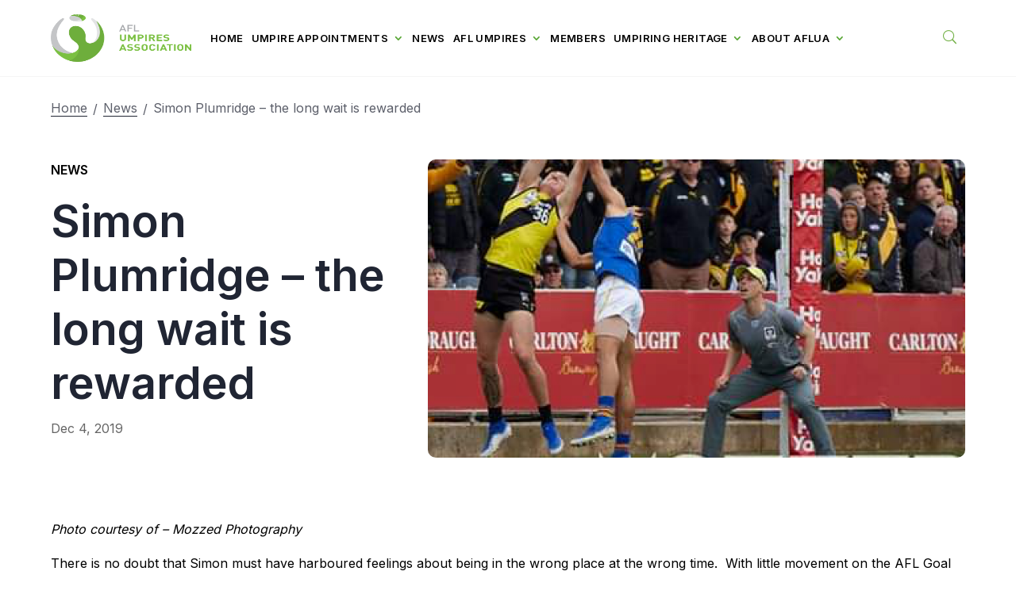

--- FILE ---
content_type: text/css
request_url: https://aflua.com.au/wp-content/plugins/ymc-smart-filter/includes/assets/css/style.css?ver=2.9.9
body_size: 24423
content:
/*!
 * Font Awesome Free 5.15.4 by @fontawesome - https://fontawesome.com
 * License - https://fontawesome.com/license/free (Icons: CC BY 4.0, Fonts: SIL OFL 1.1, Code: MIT License)
 */.fa,.fas,.far,.fal,.fad,.fab{-moz-osx-font-smoothing:grayscale;-webkit-font-smoothing:antialiased;display:inline-block;font-style:normal;font-variant:normal;text-rendering:auto;line-height:1}.fa-lg{font-size:1.3333333333em;line-height:.75em;vertical-align:-0.0667em}.fa-xs{font-size:.75em}.fa-sm{font-size:.875em}.fa-1x{font-size:1em}.fa-2x{font-size:2em}.fa-3x{font-size:3em}.fa-4x{font-size:4em}.fa-5x{font-size:5em}.fa-6x{font-size:6em}.fa-7x{font-size:7em}.fa-8x{font-size:8em}.fa-9x{font-size:9em}.fa-10x{font-size:10em}.fa-fw{text-align:center;width:1.25em}.fa-ul{list-style-type:none;margin-left:2.5em;padding-left:0}.fa-ul>li{position:relative}.fa-li{left:-2em;position:absolute;text-align:center;width:2em;line-height:inherit}.fa-border{border:solid .08em #eee;border-radius:.1em;padding:.2em .25em .15em}.fa-pull-left{float:left}.fa-pull-right{float:right}.fa.fa-pull-left,.fas.fa-pull-left,.far.fa-pull-left,.fal.fa-pull-left,.fab.fa-pull-left{margin-right:.3em}.fa.fa-pull-right,.fas.fa-pull-right,.far.fa-pull-right,.fal.fa-pull-right,.fab.fa-pull-right{margin-left:.3em}.fa-spin{animation:fa-spin 2s infinite linear}.fa-pulse{animation:fa-spin 1s infinite steps(8)}@keyframes fa-spin{0%{transform:rotate(0deg)}100%{transform:rotate(360deg)}}.fa-rotate-90{-ms-filter:"progid:DXImageTransform.Microsoft.BasicImage(rotation=1)";transform:rotate(90deg)}.fa-rotate-180{-ms-filter:"progid:DXImageTransform.Microsoft.BasicImage(rotation=2)";transform:rotate(180deg)}.fa-rotate-270{-ms-filter:"progid:DXImageTransform.Microsoft.BasicImage(rotation=3)";transform:rotate(270deg)}.fa-flip-horizontal{-ms-filter:"progid:DXImageTransform.Microsoft.BasicImage(rotation=0, mirror=1)";transform:scale(-1, 1)}.fa-flip-vertical{-ms-filter:"progid:DXImageTransform.Microsoft.BasicImage(rotation=2, mirror=1)";transform:scale(1, -1)}.fa-flip-both,.fa-flip-horizontal.fa-flip-vertical{-ms-filter:"progid:DXImageTransform.Microsoft.BasicImage(rotation=2, mirror=1)";transform:scale(-1, -1)}:root .fa-rotate-90,:root .fa-rotate-180,:root .fa-rotate-270,:root .fa-flip-horizontal,:root .fa-flip-vertical,:root .fa-flip-both{filter:none}.fa-stack{display:inline-block;height:2em;line-height:2em;position:relative;vertical-align:middle;width:2.5em}.fa-stack-1x,.fa-stack-2x{left:0;position:absolute;text-align:center;width:100%}.fa-stack-1x{line-height:inherit}.fa-stack-2x{font-size:2em}.fa-inverse{color:#fff}.fa-500px:before{content:""}.fa-accessible-icon:before{content:""}.fa-accusoft:before{content:""}.fa-acquisitions-incorporated:before{content:""}.fa-ad:before{content:""}.fa-address-book:before{content:""}.fa-address-card:before{content:""}.fa-adjust:before{content:""}.fa-adn:before{content:""}.fa-adversal:before{content:""}.fa-affiliatetheme:before{content:""}.fa-air-freshener:before{content:""}.fa-airbnb:before{content:""}.fa-algolia:before{content:""}.fa-align-center:before{content:""}.fa-align-justify:before{content:""}.fa-align-left:before{content:""}.fa-align-right:before{content:""}.fa-alipay:before{content:""}.fa-allergies:before{content:""}.fa-amazon:before{content:""}.fa-amazon-pay:before{content:""}.fa-ambulance:before{content:""}.fa-american-sign-language-interpreting:before{content:""}.fa-amilia:before{content:""}.fa-anchor:before{content:""}.fa-android:before{content:""}.fa-angellist:before{content:""}.fa-angle-double-down:before{content:""}.fa-angle-double-left:before{content:""}.fa-angle-double-right:before{content:""}.fa-angle-double-up:before{content:""}.fa-angle-down:before{content:""}.fa-angle-left:before{content:""}.fa-angle-right:before{content:""}.fa-angle-up:before{content:""}.fa-angry:before{content:""}.fa-angrycreative:before{content:""}.fa-angular:before{content:""}.fa-ankh:before{content:""}.fa-app-store:before{content:""}.fa-app-store-ios:before{content:""}.fa-apper:before{content:""}.fa-apple:before{content:""}.fa-apple-alt:before{content:""}.fa-apple-pay:before{content:""}.fa-archive:before{content:""}.fa-archway:before{content:""}.fa-arrow-alt-circle-down:before{content:""}.fa-arrow-alt-circle-left:before{content:""}.fa-arrow-alt-circle-right:before{content:""}.fa-arrow-alt-circle-up:before{content:""}.fa-arrow-circle-down:before{content:""}.fa-arrow-circle-left:before{content:""}.fa-arrow-circle-right:before{content:""}.fa-arrow-circle-up:before{content:""}.fa-arrow-down:before{content:""}.fa-arrow-left:before{content:""}.fa-arrow-right:before{content:""}.fa-arrow-up:before{content:""}.fa-arrows-alt:before{content:""}.fa-arrows-alt-h:before{content:""}.fa-arrows-alt-v:before{content:""}.fa-artstation:before{content:""}.fa-assistive-listening-systems:before{content:""}.fa-asterisk:before{content:""}.fa-asymmetrik:before{content:""}.fa-at:before{content:""}.fa-atlas:before{content:""}.fa-atlassian:before{content:""}.fa-atom:before{content:""}.fa-audible:before{content:""}.fa-audio-description:before{content:""}.fa-autoprefixer:before{content:""}.fa-avianex:before{content:""}.fa-aviato:before{content:""}.fa-award:before{content:""}.fa-aws:before{content:""}.fa-baby:before{content:""}.fa-baby-carriage:before{content:""}.fa-backspace:before{content:""}.fa-backward:before{content:""}.fa-bacon:before{content:""}.fa-bacteria:before{content:""}.fa-bacterium:before{content:""}.fa-bahai:before{content:""}.fa-balance-scale:before{content:""}.fa-balance-scale-left:before{content:""}.fa-balance-scale-right:before{content:""}.fa-ban:before{content:""}.fa-band-aid:before{content:""}.fa-bandcamp:before{content:""}.fa-barcode:before{content:""}.fa-bars:before{content:""}.fa-baseball-ball:before{content:""}.fa-basketball-ball:before{content:""}.fa-bath:before{content:""}.fa-battery-empty:before{content:""}.fa-battery-full:before{content:""}.fa-battery-half:before{content:""}.fa-battery-quarter:before{content:""}.fa-battery-three-quarters:before{content:""}.fa-battle-net:before{content:""}.fa-bed:before{content:""}.fa-beer:before{content:""}.fa-behance:before{content:""}.fa-behance-square:before{content:""}.fa-bell:before{content:""}.fa-bell-slash:before{content:""}.fa-bezier-curve:before{content:""}.fa-bible:before{content:""}.fa-bicycle:before{content:""}.fa-biking:before{content:""}.fa-bimobject:before{content:""}.fa-binoculars:before{content:""}.fa-biohazard:before{content:""}.fa-birthday-cake:before{content:""}.fa-bitbucket:before{content:""}.fa-bitcoin:before{content:""}.fa-bity:before{content:""}.fa-black-tie:before{content:""}.fa-blackberry:before{content:""}.fa-blender:before{content:""}.fa-blender-phone:before{content:""}.fa-blind:before{content:""}.fa-blog:before{content:""}.fa-blogger:before{content:""}.fa-blogger-b:before{content:""}.fa-bluetooth:before{content:""}.fa-bluetooth-b:before{content:""}.fa-bold:before{content:""}.fa-bolt:before{content:""}.fa-bomb:before{content:""}.fa-bone:before{content:""}.fa-bong:before{content:""}.fa-book:before{content:""}.fa-book-dead:before{content:""}.fa-book-medical:before{content:""}.fa-book-open:before{content:""}.fa-book-reader:before{content:""}.fa-bookmark:before{content:""}.fa-bootstrap:before{content:""}.fa-border-all:before{content:""}.fa-border-none:before{content:""}.fa-border-style:before{content:""}.fa-bowling-ball:before{content:""}.fa-box:before{content:""}.fa-box-open:before{content:""}.fa-box-tissue:before{content:""}.fa-boxes:before{content:""}.fa-braille:before{content:""}.fa-brain:before{content:""}.fa-bread-slice:before{content:""}.fa-briefcase:before{content:""}.fa-briefcase-medical:before{content:""}.fa-broadcast-tower:before{content:""}.fa-broom:before{content:""}.fa-brush:before{content:""}.fa-btc:before{content:""}.fa-buffer:before{content:""}.fa-bug:before{content:""}.fa-building:before{content:""}.fa-bullhorn:before{content:""}.fa-bullseye:before{content:""}.fa-burn:before{content:""}.fa-buromobelexperte:before{content:""}.fa-bus:before{content:""}.fa-bus-alt:before{content:""}.fa-business-time:before{content:""}.fa-buy-n-large:before{content:""}.fa-buysellads:before{content:""}.fa-calculator:before{content:""}.fa-calendar:before{content:""}.fa-calendar-alt:before{content:""}.fa-calendar-check:before{content:""}.fa-calendar-day:before{content:""}.fa-calendar-minus:before{content:""}.fa-calendar-plus:before{content:""}.fa-calendar-times:before{content:""}.fa-calendar-week:before{content:""}.fa-camera:before{content:""}.fa-camera-retro:before{content:""}.fa-campground:before{content:""}.fa-canadian-maple-leaf:before{content:""}.fa-candy-cane:before{content:""}.fa-cannabis:before{content:""}.fa-capsules:before{content:""}.fa-car:before{content:""}.fa-car-alt:before{content:""}.fa-car-battery:before{content:""}.fa-car-crash:before{content:""}.fa-car-side:before{content:""}.fa-caravan:before{content:""}.fa-caret-down:before{content:""}.fa-caret-left:before{content:""}.fa-caret-right:before{content:""}.fa-caret-square-down:before{content:""}.fa-caret-square-left:before{content:""}.fa-caret-square-right:before{content:""}.fa-caret-square-up:before{content:""}.fa-caret-up:before{content:""}.fa-carrot:before{content:""}.fa-cart-arrow-down:before{content:""}.fa-cart-plus:before{content:""}.fa-cash-register:before{content:""}.fa-cat:before{content:""}.fa-cc-amazon-pay:before{content:""}.fa-cc-amex:before{content:""}.fa-cc-apple-pay:before{content:""}.fa-cc-diners-club:before{content:""}.fa-cc-discover:before{content:""}.fa-cc-jcb:before{content:""}.fa-cc-mastercard:before{content:""}.fa-cc-paypal:before{content:""}.fa-cc-stripe:before{content:""}.fa-cc-visa:before{content:""}.fa-centercode:before{content:""}.fa-centos:before{content:""}.fa-certificate:before{content:""}.fa-chair:before{content:""}.fa-chalkboard:before{content:""}.fa-chalkboard-teacher:before{content:""}.fa-charging-station:before{content:""}.fa-chart-area:before{content:""}.fa-chart-bar:before{content:""}.fa-chart-line:before{content:""}.fa-chart-pie:before{content:""}.fa-check:before{content:""}.fa-check-circle:before{content:""}.fa-check-double:before{content:""}.fa-check-square:before{content:""}.fa-cheese:before{content:""}.fa-chess:before{content:""}.fa-chess-bishop:before{content:""}.fa-chess-board:before{content:""}.fa-chess-king:before{content:""}.fa-chess-knight:before{content:""}.fa-chess-pawn:before{content:""}.fa-chess-queen:before{content:""}.fa-chess-rook:before{content:""}.fa-chevron-circle-down:before{content:""}.fa-chevron-circle-left:before{content:""}.fa-chevron-circle-right:before{content:""}.fa-chevron-circle-up:before{content:""}.fa-chevron-down:before{content:""}.fa-chevron-left:before{content:""}.fa-chevron-right:before{content:""}.fa-chevron-up:before{content:""}.fa-child:before{content:""}.fa-chrome:before{content:""}.fa-chromecast:before{content:""}.fa-church:before{content:""}.fa-circle:before{content:""}.fa-circle-notch:before{content:""}.fa-city:before{content:""}.fa-clinic-medical:before{content:""}.fa-clipboard:before{content:""}.fa-clipboard-check:before{content:""}.fa-clipboard-list:before{content:""}.fa-clock:before{content:""}.fa-clone:before{content:""}.fa-closed-captioning:before{content:""}.fa-cloud:before{content:""}.fa-cloud-download-alt:before{content:""}.fa-cloud-meatball:before{content:""}.fa-cloud-moon:before{content:""}.fa-cloud-moon-rain:before{content:""}.fa-cloud-rain:before{content:""}.fa-cloud-showers-heavy:before{content:""}.fa-cloud-sun:before{content:""}.fa-cloud-sun-rain:before{content:""}.fa-cloud-upload-alt:before{content:""}.fa-cloudflare:before{content:""}.fa-cloudscale:before{content:""}.fa-cloudsmith:before{content:""}.fa-cloudversify:before{content:""}.fa-cocktail:before{content:""}.fa-code:before{content:""}.fa-code-branch:before{content:""}.fa-codepen:before{content:""}.fa-codiepie:before{content:""}.fa-coffee:before{content:""}.fa-cog:before{content:""}.fa-cogs:before{content:""}.fa-coins:before{content:""}.fa-columns:before{content:""}.fa-comment:before{content:""}.fa-comment-alt:before{content:""}.fa-comment-dollar:before{content:""}.fa-comment-dots:before{content:""}.fa-comment-medical:before{content:""}.fa-comment-slash:before{content:""}.fa-comments:before{content:""}.fa-comments-dollar:before{content:""}.fa-compact-disc:before{content:""}.fa-compass:before{content:""}.fa-compress:before{content:""}.fa-compress-alt:before{content:""}.fa-compress-arrows-alt:before{content:""}.fa-concierge-bell:before{content:""}.fa-confluence:before{content:""}.fa-connectdevelop:before{content:""}.fa-contao:before{content:""}.fa-cookie:before{content:""}.fa-cookie-bite:before{content:""}.fa-copy:before{content:""}.fa-copyright:before{content:""}.fa-cotton-bureau:before{content:""}.fa-couch:before{content:""}.fa-cpanel:before{content:""}.fa-creative-commons:before{content:""}.fa-creative-commons-by:before{content:""}.fa-creative-commons-nc:before{content:""}.fa-creative-commons-nc-eu:before{content:""}.fa-creative-commons-nc-jp:before{content:""}.fa-creative-commons-nd:before{content:""}.fa-creative-commons-pd:before{content:""}.fa-creative-commons-pd-alt:before{content:""}.fa-creative-commons-remix:before{content:""}.fa-creative-commons-sa:before{content:""}.fa-creative-commons-sampling:before{content:""}.fa-creative-commons-sampling-plus:before{content:""}.fa-creative-commons-share:before{content:""}.fa-creative-commons-zero:before{content:""}.fa-credit-card:before{content:""}.fa-critical-role:before{content:""}.fa-crop:before{content:""}.fa-crop-alt:before{content:""}.fa-cross:before{content:""}.fa-crosshairs:before{content:""}.fa-crow:before{content:""}.fa-crown:before{content:""}.fa-crutch:before{content:""}.fa-css3:before{content:""}.fa-css3-alt:before{content:""}.fa-cube:before{content:""}.fa-cubes:before{content:""}.fa-cut:before{content:""}.fa-cuttlefish:before{content:""}.fa-d-and-d:before{content:""}.fa-d-and-d-beyond:before{content:""}.fa-dailymotion:before{content:""}.fa-dashcube:before{content:""}.fa-database:before{content:""}.fa-deaf:before{content:""}.fa-deezer:before{content:""}.fa-delicious:before{content:""}.fa-democrat:before{content:""}.fa-deploydog:before{content:""}.fa-deskpro:before{content:""}.fa-desktop:before{content:""}.fa-dev:before{content:""}.fa-deviantart:before{content:""}.fa-dharmachakra:before{content:""}.fa-dhl:before{content:""}.fa-diagnoses:before{content:""}.fa-diaspora:before{content:""}.fa-dice:before{content:""}.fa-dice-d20:before{content:""}.fa-dice-d6:before{content:""}.fa-dice-five:before{content:""}.fa-dice-four:before{content:""}.fa-dice-one:before{content:""}.fa-dice-six:before{content:""}.fa-dice-three:before{content:""}.fa-dice-two:before{content:""}.fa-digg:before{content:""}.fa-digital-ocean:before{content:""}.fa-digital-tachograph:before{content:""}.fa-directions:before{content:""}.fa-discord:before{content:""}.fa-discourse:before{content:""}.fa-disease:before{content:""}.fa-divide:before{content:""}.fa-dizzy:before{content:""}.fa-dna:before{content:""}.fa-dochub:before{content:""}.fa-docker:before{content:""}.fa-dog:before{content:""}.fa-dollar-sign:before{content:""}.fa-dolly:before{content:""}.fa-dolly-flatbed:before{content:""}.fa-donate:before{content:""}.fa-door-closed:before{content:""}.fa-door-open:before{content:""}.fa-dot-circle:before{content:""}.fa-dove:before{content:""}.fa-download:before{content:""}.fa-draft2digital:before{content:""}.fa-drafting-compass:before{content:""}.fa-dragon:before{content:""}.fa-draw-polygon:before{content:""}.fa-dribbble:before{content:""}.fa-dribbble-square:before{content:""}.fa-dropbox:before{content:""}.fa-drum:before{content:""}.fa-drum-steelpan:before{content:""}.fa-drumstick-bite:before{content:""}.fa-drupal:before{content:""}.fa-dumbbell:before{content:""}.fa-dumpster:before{content:""}.fa-dumpster-fire:before{content:""}.fa-dungeon:before{content:""}.fa-dyalog:before{content:""}.fa-earlybirds:before{content:""}.fa-ebay:before{content:""}.fa-edge:before{content:""}.fa-edge-legacy:before{content:""}.fa-edit:before{content:""}.fa-egg:before{content:""}.fa-eject:before{content:""}.fa-elementor:before{content:""}.fa-ellipsis-h:before{content:""}.fa-ellipsis-v:before{content:""}.fa-ello:before{content:""}.fa-ember:before{content:""}.fa-empire:before{content:""}.fa-envelope:before{content:""}.fa-envelope-open:before{content:""}.fa-envelope-open-text:before{content:""}.fa-envelope-square:before{content:""}.fa-envira:before{content:""}.fa-equals:before{content:""}.fa-eraser:before{content:""}.fa-erlang:before{content:""}.fa-ethereum:before{content:""}.fa-ethernet:before{content:""}.fa-etsy:before{content:""}.fa-euro-sign:before{content:""}.fa-evernote:before{content:""}.fa-exchange-alt:before{content:""}.fa-exclamation:before{content:""}.fa-exclamation-circle:before{content:""}.fa-exclamation-triangle:before{content:""}.fa-expand:before{content:""}.fa-expand-alt:before{content:""}.fa-expand-arrows-alt:before{content:""}.fa-expeditedssl:before{content:""}.fa-external-link-alt:before{content:""}.fa-external-link-square-alt:before{content:""}.fa-eye:before{content:""}.fa-eye-dropper:before{content:""}.fa-eye-slash:before{content:""}.fa-facebook:before{content:""}.fa-facebook-f:before{content:""}.fa-facebook-messenger:before{content:""}.fa-facebook-square:before{content:""}.fa-fan:before{content:""}.fa-fantasy-flight-games:before{content:""}.fa-fast-backward:before{content:""}.fa-fast-forward:before{content:""}.fa-faucet:before{content:""}.fa-fax:before{content:""}.fa-feather:before{content:""}.fa-feather-alt:before{content:""}.fa-fedex:before{content:""}.fa-fedora:before{content:""}.fa-female:before{content:""}.fa-fighter-jet:before{content:""}.fa-figma:before{content:""}.fa-file:before{content:""}.fa-file-alt:before{content:""}.fa-file-archive:before{content:""}.fa-file-audio:before{content:""}.fa-file-code:before{content:""}.fa-file-contract:before{content:""}.fa-file-csv:before{content:""}.fa-file-download:before{content:""}.fa-file-excel:before{content:""}.fa-file-export:before{content:""}.fa-file-image:before{content:""}.fa-file-import:before{content:""}.fa-file-invoice:before{content:""}.fa-file-invoice-dollar:before{content:""}.fa-file-medical:before{content:""}.fa-file-medical-alt:before{content:""}.fa-file-pdf:before{content:""}.fa-file-powerpoint:before{content:""}.fa-file-prescription:before{content:""}.fa-file-signature:before{content:""}.fa-file-upload:before{content:""}.fa-file-video:before{content:""}.fa-file-word:before{content:""}.fa-fill:before{content:""}.fa-fill-drip:before{content:""}.fa-film:before{content:""}.fa-filter:before{content:""}.fa-fingerprint:before{content:""}.fa-fire:before{content:""}.fa-fire-alt:before{content:""}.fa-fire-extinguisher:before{content:""}.fa-firefox:before{content:""}.fa-firefox-browser:before{content:""}.fa-first-aid:before{content:""}.fa-first-order:before{content:""}.fa-first-order-alt:before{content:""}.fa-firstdraft:before{content:""}.fa-fish:before{content:""}.fa-fist-raised:before{content:""}.fa-flag:before{content:""}.fa-flag-checkered:before{content:""}.fa-flag-usa:before{content:""}.fa-flask:before{content:""}.fa-flickr:before{content:""}.fa-flipboard:before{content:""}.fa-flushed:before{content:""}.fa-fly:before{content:""}.fa-folder:before{content:""}.fa-folder-minus:before{content:""}.fa-folder-open:before{content:""}.fa-folder-plus:before{content:""}.fa-font:before{content:""}.fa-font-awesome:before{content:""}.fa-font-awesome-alt:before{content:""}.fa-font-awesome-flag:before{content:""}.fa-font-awesome-logo-full:before{content:""}.fa-fonticons:before{content:""}.fa-fonticons-fi:before{content:""}.fa-football-ball:before{content:""}.fa-fort-awesome:before{content:""}.fa-fort-awesome-alt:before{content:""}.fa-forumbee:before{content:""}.fa-forward:before{content:""}.fa-foursquare:before{content:""}.fa-free-code-camp:before{content:""}.fa-freebsd:before{content:""}.fa-frog:before{content:""}.fa-frown:before{content:""}.fa-frown-open:before{content:""}.fa-fulcrum:before{content:""}.fa-funnel-dollar:before{content:""}.fa-futbol:before{content:""}.fa-galactic-republic:before{content:""}.fa-galactic-senate:before{content:""}.fa-gamepad:before{content:""}.fa-gas-pump:before{content:""}.fa-gavel:before{content:""}.fa-gem:before{content:""}.fa-genderless:before{content:""}.fa-get-pocket:before{content:""}.fa-gg:before{content:""}.fa-gg-circle:before{content:""}.fa-ghost:before{content:""}.fa-gift:before{content:""}.fa-gifts:before{content:""}.fa-git:before{content:""}.fa-git-alt:before{content:""}.fa-git-square:before{content:""}.fa-github:before{content:""}.fa-github-alt:before{content:""}.fa-github-square:before{content:""}.fa-gitkraken:before{content:""}.fa-gitlab:before{content:""}.fa-gitter:before{content:""}.fa-glass-cheers:before{content:""}.fa-glass-martini:before{content:""}.fa-glass-martini-alt:before{content:""}.fa-glass-whiskey:before{content:""}.fa-glasses:before{content:""}.fa-glide:before{content:""}.fa-glide-g:before{content:""}.fa-globe:before{content:""}.fa-globe-africa:before{content:""}.fa-globe-americas:before{content:""}.fa-globe-asia:before{content:""}.fa-globe-europe:before{content:""}.fa-gofore:before{content:""}.fa-golf-ball:before{content:""}.fa-goodreads:before{content:""}.fa-goodreads-g:before{content:""}.fa-google:before{content:""}.fa-google-drive:before{content:""}.fa-google-pay:before{content:""}.fa-google-play:before{content:""}.fa-google-plus:before{content:""}.fa-google-plus-g:before{content:""}.fa-google-plus-square:before{content:""}.fa-google-wallet:before{content:""}.fa-gopuram:before{content:""}.fa-graduation-cap:before{content:""}.fa-gratipay:before{content:""}.fa-grav:before{content:""}.fa-greater-than:before{content:""}.fa-greater-than-equal:before{content:""}.fa-grimace:before{content:""}.fa-grin:before{content:""}.fa-grin-alt:before{content:""}.fa-grin-beam:before{content:""}.fa-grin-beam-sweat:before{content:""}.fa-grin-hearts:before{content:""}.fa-grin-squint:before{content:""}.fa-grin-squint-tears:before{content:""}.fa-grin-stars:before{content:""}.fa-grin-tears:before{content:""}.fa-grin-tongue:before{content:""}.fa-grin-tongue-squint:before{content:""}.fa-grin-tongue-wink:before{content:""}.fa-grin-wink:before{content:""}.fa-grip-horizontal:before{content:""}.fa-grip-lines:before{content:""}.fa-grip-lines-vertical:before{content:""}.fa-grip-vertical:before{content:""}.fa-gripfire:before{content:""}.fa-grunt:before{content:""}.fa-guilded:before{content:""}.fa-guitar:before{content:""}.fa-gulp:before{content:""}.fa-h-square:before{content:""}.fa-hacker-news:before{content:""}.fa-hacker-news-square:before{content:""}.fa-hackerrank:before{content:""}.fa-hamburger:before{content:""}.fa-hammer:before{content:""}.fa-hamsa:before{content:""}.fa-hand-holding:before{content:""}.fa-hand-holding-heart:before{content:""}.fa-hand-holding-medical:before{content:""}.fa-hand-holding-usd:before{content:""}.fa-hand-holding-water:before{content:""}.fa-hand-lizard:before{content:""}.fa-hand-middle-finger:before{content:""}.fa-hand-paper:before{content:""}.fa-hand-peace:before{content:""}.fa-hand-point-down:before{content:""}.fa-hand-point-left:before{content:""}.fa-hand-point-right:before{content:""}.fa-hand-point-up:before{content:""}.fa-hand-pointer:before{content:""}.fa-hand-rock:before{content:""}.fa-hand-scissors:before{content:""}.fa-hand-sparkles:before{content:""}.fa-hand-spock:before{content:""}.fa-hands:before{content:""}.fa-hands-helping:before{content:""}.fa-hands-wash:before{content:""}.fa-handshake:before{content:""}.fa-handshake-alt-slash:before{content:""}.fa-handshake-slash:before{content:""}.fa-hanukiah:before{content:""}.fa-hard-hat:before{content:""}.fa-hashtag:before{content:""}.fa-hat-cowboy:before{content:""}.fa-hat-cowboy-side:before{content:""}.fa-hat-wizard:before{content:""}.fa-hdd:before{content:""}.fa-head-side-cough:before{content:""}.fa-head-side-cough-slash:before{content:""}.fa-head-side-mask:before{content:""}.fa-head-side-virus:before{content:""}.fa-heading:before{content:""}.fa-headphones:before{content:""}.fa-headphones-alt:before{content:""}.fa-headset:before{content:""}.fa-heart:before{content:""}.fa-heart-broken:before{content:""}.fa-heartbeat:before{content:""}.fa-helicopter:before{content:""}.fa-highlighter:before{content:""}.fa-hiking:before{content:""}.fa-hippo:before{content:""}.fa-hips:before{content:""}.fa-hire-a-helper:before{content:""}.fa-history:before{content:""}.fa-hive:before{content:""}.fa-hockey-puck:before{content:""}.fa-holly-berry:before{content:""}.fa-home:before{content:""}.fa-hooli:before{content:""}.fa-hornbill:before{content:""}.fa-horse:before{content:""}.fa-horse-head:before{content:""}.fa-hospital:before{content:""}.fa-hospital-alt:before{content:""}.fa-hospital-symbol:before{content:""}.fa-hospital-user:before{content:""}.fa-hot-tub:before{content:""}.fa-hotdog:before{content:""}.fa-hotel:before{content:""}.fa-hotjar:before{content:""}.fa-hourglass:before{content:""}.fa-hourglass-end:before{content:""}.fa-hourglass-half:before{content:""}.fa-hourglass-start:before{content:""}.fa-house-damage:before{content:""}.fa-house-user:before{content:""}.fa-houzz:before{content:""}.fa-hryvnia:before{content:""}.fa-html5:before{content:""}.fa-hubspot:before{content:""}.fa-i-cursor:before{content:""}.fa-ice-cream:before{content:""}.fa-icicles:before{content:""}.fa-icons:before{content:""}.fa-id-badge:before{content:""}.fa-id-card:before{content:""}.fa-id-card-alt:before{content:""}.fa-ideal:before{content:""}.fa-igloo:before{content:""}.fa-image:before{content:""}.fa-images:before{content:""}.fa-imdb:before{content:""}.fa-inbox:before{content:""}.fa-indent:before{content:""}.fa-industry:before{content:""}.fa-infinity:before{content:""}.fa-info:before{content:""}.fa-info-circle:before{content:""}.fa-innosoft:before{content:""}.fa-instagram:before{content:""}.fa-instagram-square:before{content:""}.fa-instalod:before{content:""}.fa-intercom:before{content:""}.fa-internet-explorer:before{content:""}.fa-invision:before{content:""}.fa-ioxhost:before{content:""}.fa-italic:before{content:""}.fa-itch-io:before{content:""}.fa-itunes:before{content:""}.fa-itunes-note:before{content:""}.fa-java:before{content:""}.fa-jedi:before{content:""}.fa-jedi-order:before{content:""}.fa-jenkins:before{content:""}.fa-jira:before{content:""}.fa-joget:before{content:""}.fa-joint:before{content:""}.fa-joomla:before{content:""}.fa-journal-whills:before{content:""}.fa-js:before{content:""}.fa-js-square:before{content:""}.fa-jsfiddle:before{content:""}.fa-kaaba:before{content:""}.fa-kaggle:before{content:""}.fa-key:before{content:""}.fa-keybase:before{content:""}.fa-keyboard:before{content:""}.fa-keycdn:before{content:""}.fa-khanda:before{content:""}.fa-kickstarter:before{content:""}.fa-kickstarter-k:before{content:""}.fa-kiss:before{content:""}.fa-kiss-beam:before{content:""}.fa-kiss-wink-heart:before{content:""}.fa-kiwi-bird:before{content:""}.fa-korvue:before{content:""}.fa-landmark:before{content:""}.fa-language:before{content:""}.fa-laptop:before{content:""}.fa-laptop-code:before{content:""}.fa-laptop-house:before{content:""}.fa-laptop-medical:before{content:""}.fa-laravel:before{content:""}.fa-lastfm:before{content:""}.fa-lastfm-square:before{content:""}.fa-laugh:before{content:""}.fa-laugh-beam:before{content:""}.fa-laugh-squint:before{content:""}.fa-laugh-wink:before{content:""}.fa-layer-group:before{content:""}.fa-leaf:before{content:""}.fa-leanpub:before{content:""}.fa-lemon:before{content:""}.fa-less:before{content:""}.fa-less-than:before{content:""}.fa-less-than-equal:before{content:""}.fa-level-down-alt:before{content:""}.fa-level-up-alt:before{content:""}.fa-life-ring:before{content:""}.fa-lightbulb:before{content:""}.fa-line:before{content:""}.fa-link:before{content:""}.fa-linkedin:before{content:""}.fa-linkedin-in:before{content:""}.fa-linode:before{content:""}.fa-linux:before{content:""}.fa-lira-sign:before{content:""}.fa-list:before{content:""}.fa-list-alt:before{content:""}.fa-list-ol:before{content:""}.fa-list-ul:before{content:""}.fa-location-arrow:before{content:""}.fa-lock:before{content:""}.fa-lock-open:before{content:""}.fa-long-arrow-alt-down:before{content:""}.fa-long-arrow-alt-left:before{content:""}.fa-long-arrow-alt-right:before{content:""}.fa-long-arrow-alt-up:before{content:""}.fa-low-vision:before{content:""}.fa-luggage-cart:before{content:""}.fa-lungs:before{content:""}.fa-lungs-virus:before{content:""}.fa-lyft:before{content:""}.fa-magento:before{content:""}.fa-magic:before{content:""}.fa-magnet:before{content:""}.fa-mail-bulk:before{content:""}.fa-mailchimp:before{content:""}.fa-male:before{content:""}.fa-mandalorian:before{content:""}.fa-map:before{content:""}.fa-map-marked:before{content:""}.fa-map-marked-alt:before{content:""}.fa-map-marker:before{content:""}.fa-map-marker-alt:before{content:""}.fa-map-pin:before{content:""}.fa-map-signs:before{content:""}.fa-markdown:before{content:""}.fa-marker:before{content:""}.fa-mars:before{content:""}.fa-mars-double:before{content:""}.fa-mars-stroke:before{content:""}.fa-mars-stroke-h:before{content:""}.fa-mars-stroke-v:before{content:""}.fa-mask:before{content:""}.fa-mastodon:before{content:""}.fa-maxcdn:before{content:""}.fa-mdb:before{content:""}.fa-medal:before{content:""}.fa-medapps:before{content:""}.fa-medium:before{content:""}.fa-medium-m:before{content:""}.fa-medkit:before{content:""}.fa-medrt:before{content:""}.fa-meetup:before{content:""}.fa-megaport:before{content:""}.fa-meh:before{content:""}.fa-meh-blank:before{content:""}.fa-meh-rolling-eyes:before{content:""}.fa-memory:before{content:""}.fa-mendeley:before{content:""}.fa-menorah:before{content:""}.fa-mercury:before{content:""}.fa-meteor:before{content:""}.fa-microblog:before{content:""}.fa-microchip:before{content:""}.fa-microphone:before{content:""}.fa-microphone-alt:before{content:""}.fa-microphone-alt-slash:before{content:""}.fa-microphone-slash:before{content:""}.fa-microscope:before{content:""}.fa-microsoft:before{content:""}.fa-minus:before{content:""}.fa-minus-circle:before{content:""}.fa-minus-square:before{content:""}.fa-mitten:before{content:""}.fa-mix:before{content:""}.fa-mixcloud:before{content:""}.fa-mixer:before{content:""}.fa-mizuni:before{content:""}.fa-mobile:before{content:""}.fa-mobile-alt:before{content:""}.fa-modx:before{content:""}.fa-monero:before{content:""}.fa-money-bill:before{content:""}.fa-money-bill-alt:before{content:""}.fa-money-bill-wave:before{content:""}.fa-money-bill-wave-alt:before{content:""}.fa-money-check:before{content:""}.fa-money-check-alt:before{content:""}.fa-monument:before{content:""}.fa-moon:before{content:""}.fa-mortar-pestle:before{content:""}.fa-mosque:before{content:""}.fa-motorcycle:before{content:""}.fa-mountain:before{content:""}.fa-mouse:before{content:""}.fa-mouse-pointer:before{content:""}.fa-mug-hot:before{content:""}.fa-music:before{content:""}.fa-napster:before{content:""}.fa-neos:before{content:""}.fa-network-wired:before{content:""}.fa-neuter:before{content:""}.fa-newspaper:before{content:""}.fa-nimblr:before{content:""}.fa-node:before{content:""}.fa-node-js:before{content:""}.fa-not-equal:before{content:""}.fa-notes-medical:before{content:""}.fa-npm:before{content:""}.fa-ns8:before{content:""}.fa-nutritionix:before{content:""}.fa-object-group:before{content:""}.fa-object-ungroup:before{content:""}.fa-octopus-deploy:before{content:""}.fa-odnoklassniki:before{content:""}.fa-odnoklassniki-square:before{content:""}.fa-oil-can:before{content:""}.fa-old-republic:before{content:""}.fa-om:before{content:""}.fa-opencart:before{content:""}.fa-openid:before{content:""}.fa-opera:before{content:""}.fa-optin-monster:before{content:""}.fa-orcid:before{content:""}.fa-osi:before{content:""}.fa-otter:before{content:""}.fa-outdent:before{content:""}.fa-page4:before{content:""}.fa-pagelines:before{content:""}.fa-pager:before{content:""}.fa-paint-brush:before{content:""}.fa-paint-roller:before{content:""}.fa-palette:before{content:""}.fa-palfed:before{content:""}.fa-pallet:before{content:""}.fa-paper-plane:before{content:""}.fa-paperclip:before{content:""}.fa-parachute-box:before{content:""}.fa-paragraph:before{content:""}.fa-parking:before{content:""}.fa-passport:before{content:""}.fa-pastafarianism:before{content:""}.fa-paste:before{content:""}.fa-patreon:before{content:""}.fa-pause:before{content:""}.fa-pause-circle:before{content:""}.fa-paw:before{content:""}.fa-paypal:before{content:""}.fa-peace:before{content:""}.fa-pen:before{content:""}.fa-pen-alt:before{content:""}.fa-pen-fancy:before{content:""}.fa-pen-nib:before{content:""}.fa-pen-square:before{content:""}.fa-pencil-alt:before{content:""}.fa-pencil-ruler:before{content:""}.fa-penny-arcade:before{content:""}.fa-people-arrows:before{content:""}.fa-people-carry:before{content:""}.fa-pepper-hot:before{content:""}.fa-perbyte:before{content:""}.fa-percent:before{content:""}.fa-percentage:before{content:""}.fa-periscope:before{content:""}.fa-person-booth:before{content:""}.fa-phabricator:before{content:""}.fa-phoenix-framework:before{content:""}.fa-phoenix-squadron:before{content:""}.fa-phone:before{content:""}.fa-phone-alt:before{content:""}.fa-phone-slash:before{content:""}.fa-phone-square:before{content:""}.fa-phone-square-alt:before{content:""}.fa-phone-volume:before{content:""}.fa-photo-video:before{content:""}.fa-php:before{content:""}.fa-pied-piper:before{content:""}.fa-pied-piper-alt:before{content:""}.fa-pied-piper-hat:before{content:""}.fa-pied-piper-pp:before{content:""}.fa-pied-piper-square:before{content:""}.fa-piggy-bank:before{content:""}.fa-pills:before{content:""}.fa-pinterest:before{content:""}.fa-pinterest-p:before{content:""}.fa-pinterest-square:before{content:""}.fa-pizza-slice:before{content:""}.fa-place-of-worship:before{content:""}.fa-plane:before{content:""}.fa-plane-arrival:before{content:""}.fa-plane-departure:before{content:""}.fa-plane-slash:before{content:""}.fa-play:before{content:""}.fa-play-circle:before{content:""}.fa-playstation:before{content:""}.fa-plug:before{content:""}.fa-plus:before{content:""}.fa-plus-circle:before{content:""}.fa-plus-square:before{content:""}.fa-podcast:before{content:""}.fa-poll:before{content:""}.fa-poll-h:before{content:""}.fa-poo:before{content:""}.fa-poo-storm:before{content:""}.fa-poop:before{content:""}.fa-portrait:before{content:""}.fa-pound-sign:before{content:""}.fa-power-off:before{content:""}.fa-pray:before{content:""}.fa-praying-hands:before{content:""}.fa-prescription:before{content:""}.fa-prescription-bottle:before{content:""}.fa-prescription-bottle-alt:before{content:""}.fa-print:before{content:""}.fa-procedures:before{content:""}.fa-product-hunt:before{content:""}.fa-project-diagram:before{content:""}.fa-pump-medical:before{content:""}.fa-pump-soap:before{content:""}.fa-pushed:before{content:""}.fa-puzzle-piece:before{content:""}.fa-python:before{content:""}.fa-qq:before{content:""}.fa-qrcode:before{content:""}.fa-question:before{content:""}.fa-question-circle:before{content:""}.fa-quidditch:before{content:""}.fa-quinscape:before{content:""}.fa-quora:before{content:""}.fa-quote-left:before{content:""}.fa-quote-right:before{content:""}.fa-quran:before{content:""}.fa-r-project:before{content:""}.fa-radiation:before{content:""}.fa-radiation-alt:before{content:""}.fa-rainbow:before{content:""}.fa-random:before{content:""}.fa-raspberry-pi:before{content:""}.fa-ravelry:before{content:""}.fa-react:before{content:""}.fa-reacteurope:before{content:""}.fa-readme:before{content:""}.fa-rebel:before{content:""}.fa-receipt:before{content:""}.fa-record-vinyl:before{content:""}.fa-recycle:before{content:""}.fa-red-river:before{content:""}.fa-reddit:before{content:""}.fa-reddit-alien:before{content:""}.fa-reddit-square:before{content:""}.fa-redhat:before{content:""}.fa-redo:before{content:""}.fa-redo-alt:before{content:""}.fa-registered:before{content:""}.fa-remove-format:before{content:""}.fa-renren:before{content:""}.fa-reply:before{content:""}.fa-reply-all:before{content:""}.fa-replyd:before{content:""}.fa-republican:before{content:""}.fa-researchgate:before{content:""}.fa-resolving:before{content:""}.fa-restroom:before{content:""}.fa-retweet:before{content:""}.fa-rev:before{content:""}.fa-ribbon:before{content:""}.fa-ring:before{content:""}.fa-road:before{content:""}.fa-robot:before{content:""}.fa-rocket:before{content:""}.fa-rocketchat:before{content:""}.fa-rockrms:before{content:""}.fa-route:before{content:""}.fa-rss:before{content:""}.fa-rss-square:before{content:""}.fa-ruble-sign:before{content:""}.fa-ruler:before{content:""}.fa-ruler-combined:before{content:""}.fa-ruler-horizontal:before{content:""}.fa-ruler-vertical:before{content:""}.fa-running:before{content:""}.fa-rupee-sign:before{content:""}.fa-rust:before{content:""}.fa-sad-cry:before{content:""}.fa-sad-tear:before{content:""}.fa-safari:before{content:""}.fa-salesforce:before{content:""}.fa-sass:before{content:""}.fa-satellite:before{content:""}.fa-satellite-dish:before{content:""}.fa-save:before{content:""}.fa-schlix:before{content:""}.fa-school:before{content:""}.fa-screwdriver:before{content:""}.fa-scribd:before{content:""}.fa-scroll:before{content:""}.fa-sd-card:before{content:""}.fa-search:before{content:""}.fa-search-dollar:before{content:""}.fa-search-location:before{content:""}.fa-search-minus:before{content:""}.fa-search-plus:before{content:""}.fa-searchengin:before{content:""}.fa-seedling:before{content:""}.fa-sellcast:before{content:""}.fa-sellsy:before{content:""}.fa-server:before{content:""}.fa-servicestack:before{content:""}.fa-shapes:before{content:""}.fa-share:before{content:""}.fa-share-alt:before{content:""}.fa-share-alt-square:before{content:""}.fa-share-square:before{content:""}.fa-shekel-sign:before{content:""}.fa-shield-alt:before{content:""}.fa-shield-virus:before{content:""}.fa-ship:before{content:""}.fa-shipping-fast:before{content:""}.fa-shirtsinbulk:before{content:""}.fa-shoe-prints:before{content:""}.fa-shopify:before{content:""}.fa-shopping-bag:before{content:""}.fa-shopping-basket:before{content:""}.fa-shopping-cart:before{content:""}.fa-shopware:before{content:""}.fa-shower:before{content:""}.fa-shuttle-van:before{content:""}.fa-sign:before{content:""}.fa-sign-in-alt:before{content:""}.fa-sign-language:before{content:""}.fa-sign-out-alt:before{content:""}.fa-signal:before{content:""}.fa-signature:before{content:""}.fa-sim-card:before{content:""}.fa-simplybuilt:before{content:""}.fa-sink:before{content:""}.fa-sistrix:before{content:""}.fa-sitemap:before{content:""}.fa-sith:before{content:""}.fa-skating:before{content:""}.fa-sketch:before{content:""}.fa-skiing:before{content:""}.fa-skiing-nordic:before{content:""}.fa-skull:before{content:""}.fa-skull-crossbones:before{content:""}.fa-skyatlas:before{content:""}.fa-skype:before{content:""}.fa-slack:before{content:""}.fa-slack-hash:before{content:""}.fa-slash:before{content:""}.fa-sleigh:before{content:""}.fa-sliders-h:before{content:""}.fa-slideshare:before{content:""}.fa-smile:before{content:""}.fa-smile-beam:before{content:""}.fa-smile-wink:before{content:""}.fa-smog:before{content:""}.fa-smoking:before{content:""}.fa-smoking-ban:before{content:""}.fa-sms:before{content:""}.fa-snapchat:before{content:""}.fa-snapchat-ghost:before{content:""}.fa-snapchat-square:before{content:""}.fa-snowboarding:before{content:""}.fa-snowflake:before{content:""}.fa-snowman:before{content:""}.fa-snowplow:before{content:""}.fa-soap:before{content:""}.fa-socks:before{content:""}.fa-solar-panel:before{content:""}.fa-sort:before{content:""}.fa-sort-alpha-down:before{content:""}.fa-sort-alpha-down-alt:before{content:""}.fa-sort-alpha-up:before{content:""}.fa-sort-alpha-up-alt:before{content:""}.fa-sort-amount-down:before{content:""}.fa-sort-amount-down-alt:before{content:""}.fa-sort-amount-up:before{content:""}.fa-sort-amount-up-alt:before{content:""}.fa-sort-down:before{content:""}.fa-sort-numeric-down:before{content:""}.fa-sort-numeric-down-alt:before{content:""}.fa-sort-numeric-up:before{content:""}.fa-sort-numeric-up-alt:before{content:""}.fa-sort-up:before{content:""}.fa-soundcloud:before{content:""}.fa-sourcetree:before{content:""}.fa-spa:before{content:""}.fa-space-shuttle:before{content:""}.fa-speakap:before{content:""}.fa-speaker-deck:before{content:""}.fa-spell-check:before{content:""}.fa-spider:before{content:""}.fa-spinner:before{content:""}.fa-splotch:before{content:""}.fa-spotify:before{content:""}.fa-spray-can:before{content:""}.fa-square:before{content:""}.fa-square-full:before{content:""}.fa-square-root-alt:before{content:""}.fa-squarespace:before{content:""}.fa-stack-exchange:before{content:""}.fa-stack-overflow:before{content:""}.fa-stackpath:before{content:""}.fa-stamp:before{content:""}.fa-star:before{content:""}.fa-star-and-crescent:before{content:""}.fa-star-half:before{content:""}.fa-star-half-alt:before{content:""}.fa-star-of-david:before{content:""}.fa-star-of-life:before{content:""}.fa-staylinked:before{content:""}.fa-steam:before{content:""}.fa-steam-square:before{content:""}.fa-steam-symbol:before{content:""}.fa-step-backward:before{content:""}.fa-step-forward:before{content:""}.fa-stethoscope:before{content:""}.fa-sticker-mule:before{content:""}.fa-sticky-note:before{content:""}.fa-stop:before{content:""}.fa-stop-circle:before{content:""}.fa-stopwatch:before{content:""}.fa-stopwatch-20:before{content:""}.fa-store:before{content:""}.fa-store-alt:before{content:""}.fa-store-alt-slash:before{content:""}.fa-store-slash:before{content:""}.fa-strava:before{content:""}.fa-stream:before{content:""}.fa-street-view:before{content:""}.fa-strikethrough:before{content:""}.fa-stripe:before{content:""}.fa-stripe-s:before{content:""}.fa-stroopwafel:before{content:""}.fa-studiovinari:before{content:""}.fa-stumbleupon:before{content:""}.fa-stumbleupon-circle:before{content:""}.fa-subscript:before{content:""}.fa-subway:before{content:""}.fa-suitcase:before{content:""}.fa-suitcase-rolling:before{content:""}.fa-sun:before{content:""}.fa-superpowers:before{content:""}.fa-superscript:before{content:""}.fa-supple:before{content:""}.fa-surprise:before{content:""}.fa-suse:before{content:""}.fa-swatchbook:before{content:""}.fa-swift:before{content:""}.fa-swimmer:before{content:""}.fa-swimming-pool:before{content:""}.fa-symfony:before{content:""}.fa-synagogue:before{content:""}.fa-sync:before{content:""}.fa-sync-alt:before{content:""}.fa-syringe:before{content:""}.fa-table:before{content:""}.fa-table-tennis:before{content:""}.fa-tablet:before{content:""}.fa-tablet-alt:before{content:""}.fa-tablets:before{content:""}.fa-tachometer-alt:before{content:""}.fa-tag:before{content:""}.fa-tags:before{content:""}.fa-tape:before{content:""}.fa-tasks:before{content:""}.fa-taxi:before{content:""}.fa-teamspeak:before{content:""}.fa-teeth:before{content:""}.fa-teeth-open:before{content:""}.fa-telegram:before{content:""}.fa-telegram-plane:before{content:""}.fa-temperature-high:before{content:""}.fa-temperature-low:before{content:""}.fa-tencent-weibo:before{content:""}.fa-tenge:before{content:""}.fa-terminal:before{content:""}.fa-text-height:before{content:""}.fa-text-width:before{content:""}.fa-th:before{content:""}.fa-th-large:before{content:""}.fa-th-list:before{content:""}.fa-the-red-yeti:before{content:""}.fa-theater-masks:before{content:""}.fa-themeco:before{content:""}.fa-themeisle:before{content:""}.fa-thermometer:before{content:""}.fa-thermometer-empty:before{content:""}.fa-thermometer-full:before{content:""}.fa-thermometer-half:before{content:""}.fa-thermometer-quarter:before{content:""}.fa-thermometer-three-quarters:before{content:""}.fa-think-peaks:before{content:""}.fa-thumbs-down:before{content:""}.fa-thumbs-up:before{content:""}.fa-thumbtack:before{content:""}.fa-ticket-alt:before{content:""}.fa-tiktok:before{content:""}.fa-times:before{content:""}.fa-times-circle:before{content:""}.fa-tint:before{content:""}.fa-tint-slash:before{content:""}.fa-tired:before{content:""}.fa-toggle-off:before{content:""}.fa-toggle-on:before{content:""}.fa-toilet:before{content:""}.fa-toilet-paper:before{content:""}.fa-toilet-paper-slash:before{content:""}.fa-toolbox:before{content:""}.fa-tools:before{content:""}.fa-tooth:before{content:""}.fa-torah:before{content:""}.fa-torii-gate:before{content:""}.fa-tractor:before{content:""}.fa-trade-federation:before{content:""}.fa-trademark:before{content:""}.fa-traffic-light:before{content:""}.fa-trailer:before{content:""}.fa-train:before{content:""}.fa-tram:before{content:""}.fa-transgender:before{content:""}.fa-transgender-alt:before{content:""}.fa-trash:before{content:""}.fa-trash-alt:before{content:""}.fa-trash-restore:before{content:""}.fa-trash-restore-alt:before{content:""}.fa-tree:before{content:""}.fa-trello:before{content:""}.fa-trophy:before{content:""}.fa-truck:before{content:""}.fa-truck-loading:before{content:""}.fa-truck-monster:before{content:""}.fa-truck-moving:before{content:""}.fa-truck-pickup:before{content:""}.fa-tshirt:before{content:""}.fa-tty:before{content:""}.fa-tumblr:before{content:""}.fa-tumblr-square:before{content:""}.fa-tv:before{content:""}.fa-twitch:before{content:""}.fa-twitter:before{content:""}.fa-twitter-square:before{content:""}.fa-typo3:before{content:""}.fa-uber:before{content:""}.fa-ubuntu:before{content:""}.fa-uikit:before{content:""}.fa-umbraco:before{content:""}.fa-umbrella:before{content:""}.fa-umbrella-beach:before{content:""}.fa-uncharted:before{content:""}.fa-underline:before{content:""}.fa-undo:before{content:""}.fa-undo-alt:before{content:""}.fa-uniregistry:before{content:""}.fa-unity:before{content:""}.fa-universal-access:before{content:""}.fa-university:before{content:""}.fa-unlink:before{content:""}.fa-unlock:before{content:""}.fa-unlock-alt:before{content:""}.fa-unsplash:before{content:""}.fa-untappd:before{content:""}.fa-upload:before{content:""}.fa-ups:before{content:""}.fa-usb:before{content:""}.fa-user:before{content:""}.fa-user-alt:before{content:""}.fa-user-alt-slash:before{content:""}.fa-user-astronaut:before{content:""}.fa-user-check:before{content:""}.fa-user-circle:before{content:""}.fa-user-clock:before{content:""}.fa-user-cog:before{content:""}.fa-user-edit:before{content:""}.fa-user-friends:before{content:""}.fa-user-graduate:before{content:""}.fa-user-injured:before{content:""}.fa-user-lock:before{content:""}.fa-user-md:before{content:""}.fa-user-minus:before{content:""}.fa-user-ninja:before{content:""}.fa-user-nurse:before{content:""}.fa-user-plus:before{content:""}.fa-user-secret:before{content:""}.fa-user-shield:before{content:""}.fa-user-slash:before{content:""}.fa-user-tag:before{content:""}.fa-user-tie:before{content:""}.fa-user-times:before{content:""}.fa-users:before{content:""}.fa-users-cog:before{content:""}.fa-users-slash:before{content:""}.fa-usps:before{content:""}.fa-ussunnah:before{content:""}.fa-utensil-spoon:before{content:""}.fa-utensils:before{content:""}.fa-vaadin:before{content:""}.fa-vector-square:before{content:""}.fa-venus:before{content:""}.fa-venus-double:before{content:""}.fa-venus-mars:before{content:""}.fa-vest:before{content:""}.fa-vest-patches:before{content:""}.fa-viacoin:before{content:""}.fa-viadeo:before{content:""}.fa-viadeo-square:before{content:""}.fa-vial:before{content:""}.fa-vials:before{content:""}.fa-viber:before{content:""}.fa-video:before{content:""}.fa-video-slash:before{content:""}.fa-vihara:before{content:""}.fa-vimeo:before{content:""}.fa-vimeo-square:before{content:""}.fa-vimeo-v:before{content:""}.fa-vine:before{content:""}.fa-virus:before{content:""}.fa-virus-slash:before{content:""}.fa-viruses:before{content:""}.fa-vk:before{content:""}.fa-vnv:before{content:""}.fa-voicemail:before{content:""}.fa-volleyball-ball:before{content:""}.fa-volume-down:before{content:""}.fa-volume-mute:before{content:""}.fa-volume-off:before{content:""}.fa-volume-up:before{content:""}.fa-vote-yea:before{content:""}.fa-vr-cardboard:before{content:""}.fa-vuejs:before{content:""}.fa-walking:before{content:""}.fa-wallet:before{content:""}.fa-warehouse:before{content:""}.fa-watchman-monitoring:before{content:""}.fa-water:before{content:""}.fa-wave-square:before{content:""}.fa-waze:before{content:""}.fa-weebly:before{content:""}.fa-weibo:before{content:""}.fa-weight:before{content:""}.fa-weight-hanging:before{content:""}.fa-weixin:before{content:""}.fa-whatsapp:before{content:""}.fa-whatsapp-square:before{content:""}.fa-wheelchair:before{content:""}.fa-whmcs:before{content:""}.fa-wifi:before{content:""}.fa-wikipedia-w:before{content:""}.fa-wind:before{content:""}.fa-window-close:before{content:""}.fa-window-maximize:before{content:""}.fa-window-minimize:before{content:""}.fa-window-restore:before{content:""}.fa-windows:before{content:""}.fa-wine-bottle:before{content:""}.fa-wine-glass:before{content:""}.fa-wine-glass-alt:before{content:""}.fa-wix:before{content:""}.fa-wizards-of-the-coast:before{content:""}.fa-wodu:before{content:""}.fa-wolf-pack-battalion:before{content:""}.fa-won-sign:before{content:""}.fa-wordpress:before{content:""}.fa-wordpress-simple:before{content:""}.fa-wpbeginner:before{content:""}.fa-wpexplorer:before{content:""}.fa-wpforms:before{content:""}.fa-wpressr:before{content:""}.fa-wrench:before{content:""}.fa-x-ray:before{content:""}.fa-xbox:before{content:""}.fa-xing:before{content:""}.fa-xing-square:before{content:""}.fa-y-combinator:before{content:""}.fa-yahoo:before{content:""}.fa-yammer:before{content:""}.fa-yandex:before{content:""}.fa-yandex-international:before{content:""}.fa-yarn:before{content:""}.fa-yelp:before{content:""}.fa-yen-sign:before{content:""}.fa-yin-yang:before{content:""}.fa-yoast:before{content:""}.fa-youtube:before{content:""}.fa-youtube-square:before{content:""}.fa-zhihu:before{content:""}.sr-only{border:0;clip:rect(0, 0, 0, 0);height:1px;margin:-1px;overflow:hidden;padding:0;position:absolute;width:1px}.sr-only-focusable:active,.sr-only-focusable:focus{clip:auto;height:auto;margin:0;overflow:visible;position:static;width:auto}/*!
 * Font Awesome Free 5.15.4 by @fontawesome - https://fontawesome.com
 * License - https://fontawesome.com/license/free (Icons: CC BY 4.0, Fonts: SIL OFL 1.1, Code: MIT License)
 */@font-face{font-family:"Font Awesome 5 Brands";font-style:normal;font-weight:400;font-display:block;src:url("../fonts/webfonts/fa-brands-400.eot");src:url("../fonts/webfonts/fa-brands-400.eot?#iefix") format("embedded-opentype"),url("../fonts/webfonts/fa-brands-400.woff2") format("woff2"),url("../fonts/webfonts/fa-brands-400.woff") format("woff"),url("../fonts/webfonts/fa-brands-400.ttf") format("truetype"),url("../fonts/webfonts/fa-brands-400.svg#fontawesome") format("svg")}.fab{font-family:"Font Awesome 5 Brands";font-weight:400}/*!
 * Font Awesome Free 5.15.4 by @fontawesome - https://fontawesome.com
 * License - https://fontawesome.com/license/free (Icons: CC BY 4.0, Fonts: SIL OFL 1.1, Code: MIT License)
 */@font-face{font-family:"Font Awesome 5 Free";font-style:normal;font-weight:400;font-display:block;src:url("../fonts/webfonts/fa-regular-400.eot");src:url("../fonts/webfonts/fa-regular-400.eot?#iefix") format("embedded-opentype"),url("../fonts/webfonts/fa-regular-400.woff2") format("woff2"),url("../fonts/webfonts/fa-regular-400.woff") format("woff"),url("../fonts/webfonts/fa-regular-400.ttf") format("truetype"),url("../fonts/webfonts/fa-regular-400.svg#fontawesome") format("svg")}.far{font-family:"Font Awesome 5 Free";font-weight:900}/*!
 * Font Awesome Free 5.15.4 by @fontawesome - https://fontawesome.com
 * License - https://fontawesome.com/license/free (Icons: CC BY 4.0, Fonts: SIL OFL 1.1, Code: MIT License)
 */@font-face{font-family:"Font Awesome 5 Free";font-style:normal;font-weight:900;font-display:block;src:url("../fonts/webfonts/fa-solid-900.eot");src:url("../fonts/webfonts/fa-solid-900.eot?#iefix") format("embedded-opentype"),url("../fonts/webfonts/fa-solid-900.woff2") format("woff2"),url("../fonts/webfonts/fa-solid-900.woff") format("woff"),url("../fonts/webfonts/fa-solid-900.ttf") format("truetype"),url("../fonts/webfonts/fa-solid-900.svg#fontawesome") format("svg")}.fa,.fas{font-family:"Font Awesome 5 Free";font-weight:900}@font-face{font-family:"Poppins";font-style:normal;font-weight:400;font-display:swap;src:url("../fonts/Poppins-Regular.woff") format("woff")}@font-face{font-family:"Poppins";font-style:normal;font-weight:600;font-display:swap;src:url("../fonts/Poppins-SemiBold.woff") format("woff")}@font-face{font-family:"Poppins";font-style:normal;font-weight:700;font-display:swap;src:url("../fonts/Poppins-Bold.woff") format("woff")}@font-face{font-family:"Poppins";font-style:normal;font-weight:500;font-display:swap;src:url("../fonts/Poppins-Medium.woff") format("woff")}@font-face{font-family:"Poppins";font-style:normal;font-weight:800;font-display:swap;src:url("../fonts/Poppins-ExtraBold.woff") format("woff")}@keyframes bounce{0%,20%,50%,80%,100%{transform:translateY(0)}40%{transform:translateY(-30px)}60%{transform:translateY(-15px)}}@keyframes bounce-in{0%{opacity:0;transform:scale(0.3)}50%{opacity:1;transform:scale(1.05)}70%{transform:scale(0.9)}100%{transform:scale(1)}}@keyframes fade-in{from{opacity:0}to{opacity:1}}@keyframes fade-in-down{0%{opacity:0;transform:translateY(-20px)}100%{opacity:1;transform:translateY(0)}}@keyframes grow{from{transform:scale(0)}to{transform:scale(1)}}@keyframes swing{20%{transform:rotate(15deg)}40%{transform:rotate(-10deg)}60%{transform:rotate(5deg)}80%{transform:rotate(-5deg)}100%{transform:rotate(0deg)}}@keyframes shake{0%,100%{transform:translateX(0)}10%,30%,50%,70%,90%{transform:translateX(-10px)}20%,40%,60%,80%{transform:translateX(10px)}}@keyframes hithere{30%{transform:scale(1.1)}40%,60%{transform:rotate(-20deg) scale(1.1)}50%{transform:rotate(20deg) scale(1.1)}70%{transform:rotate(0deg) scale(1.1)}100%{transform:scale(1)}}@keyframes zoom-in-out{0%{transform:scale(0.85, 0.85);opacity:.5}100%{transform:scale(1, 1);opacity:1}}@keyframes wobble{0%{transform:translateX(0%)}15%{transform:translateX(-25%) rotate(-5deg)}30%{transform:translateX(20%) rotate(3deg)}45%{transform:translateX(-15%) rotate(-3deg)}60%{transform:translateX(10%) rotate(2deg)}75%{transform:translateX(-5%) rotate(-1deg)}100%{transform:translateX(0%)}}.ymc-smart-filter-container,.ymc-extra-filter,.ymc-extra-search,.ymc-extra-sort{font-family:inherit;font-weight:inherit;box-sizing:border-box;position:relative;max-width:1280px;width:100%;margin:0 auto}.ymc-smart-filter-container.ymc-filter-layout4,.ymc-extra-filter.ymc-filter-layout4,.ymc-extra-search.ymc-filter-layout4,.ymc-extra-sort.ymc-filter-layout4{display:grid;grid-template-columns:23% 77%;grid-column-gap:20px}@media screen and (max-width: 1024px){.ymc-smart-filter-container.ymc-filter-layout4,.ymc-extra-filter.ymc-filter-layout4,.ymc-extra-search.ymc-filter-layout4,.ymc-extra-sort.ymc-filter-layout4{display:block}}.ymc-smart-filter-container.ymc-filter-layout4 .search-layout,.ymc-extra-filter.ymc-filter-layout4 .search-layout,.ymc-extra-search.ymc-filter-layout4 .search-layout,.ymc-extra-sort.ymc-filter-layout4 .search-layout{position:absolute;top:0;left:0;width:100%;max-width:22.5%}@media screen and (max-width: 1024px){.ymc-smart-filter-container.ymc-filter-layout4 .search-layout,.ymc-extra-filter.ymc-filter-layout4 .search-layout,.ymc-extra-search.ymc-filter-layout4 .search-layout,.ymc-extra-sort.ymc-filter-layout4 .search-layout{position:static;max-width:100%}}.ymc-smart-filter-container.ymc-filter-layout4 .sort-container,.ymc-extra-filter.ymc-filter-layout4 .sort-container,.ymc-extra-search.ymc-filter-layout4 .sort-container,.ymc-extra-sort.ymc-filter-layout4 .sort-container{position:absolute;top:50px;left:0;width:100%;max-width:22.5%}@media screen and (max-width: 1024px){.ymc-smart-filter-container.ymc-filter-layout4 .sort-container,.ymc-extra-filter.ymc-filter-layout4 .sort-container,.ymc-extra-search.ymc-filter-layout4 .sort-container,.ymc-extra-sort.ymc-filter-layout4 .sort-container{position:static;max-width:100%}}.ymc-smart-filter-container *,.ymc-extra-filter *,.ymc-extra-search *,.ymc-extra-sort *{box-sizing:border-box}.ymc-smart-filter-container *:active,.ymc-smart-filter-container *:focus,.ymc-extra-filter *:active,.ymc-extra-filter *:focus,.ymc-extra-search *:active,.ymc-extra-search *:focus,.ymc-extra-sort *:active,.ymc-extra-sort *:focus{outline:none;box-shadow:none}.ymc-smart-filter-container *::-moz-focus-inner,.ymc-extra-filter *::-moz-focus-inner,.ymc-extra-search *::-moz-focus-inner,.ymc-extra-sort *::-moz-focus-inner{border:0}.ymc-smart-filter-container .far,.ymc-extra-filter .far,.ymc-extra-search .far,.ymc-extra-sort .far{font-size:18px}.ymc-smart-filter-container .notice,.ymc-extra-filter .notice,.ymc-extra-search .notice,.ymc-extra-sort .notice{border:none;box-shadow:none;color:#eb2b2b}.ymc-smart-filter-container .loading,.ymc-extra-filter .loading,.ymc-extra-search .loading,.ymc-extra-sort .loading{opacity:.5}.ymc-smart-filter-container .preloader,.ymc-extra-filter .preloader,.ymc-extra-search .preloader,.ymc-extra-sort .preloader{position:absolute;width:100px;height:100px;left:50%;z-index:9}.ymc-smart-filter-container .preloader--load,.ymc-extra-filter .preloader--load,.ymc-extra-search .preloader--load,.ymc-extra-sort .preloader--load{bottom:200px;transform:translateX(-50%)}.ymc-smart-filter-container .preloader--numeric,.ymc-extra-filter .preloader--numeric,.ymc-extra-search .preloader--numeric,.ymc-extra-sort .preloader--numeric{top:25%;transform:translate(-50%, -50%)}.ymc-smart-filter-container .preloader--popup,.ymc-extra-filter .preloader--popup,.ymc-extra-search .preloader--popup,.ymc-extra-sort .preloader--popup{width:60px;height:60px;top:50%;transform:translate(-50%, 0px)}.ymc-smart-filter-container .ymc-notification,.ymc-extra-filter .ymc-notification,.ymc-extra-search .ymc-notification,.ymc-extra-sort .ymc-notification{grid-column:1/-1;text-align:center;color:#222;font-size:16px}.ymc-smart-filter-container .filter-layout1 .filter-entry,.ymc-extra-filter .filter-layout1 .filter-entry,.ymc-extra-search .filter-layout1 .filter-entry,.ymc-extra-sort .filter-layout1 .filter-entry{display:flex;flex-wrap:wrap;justify-content:flex-start;align-items:center;list-style:none;margin:0 0 20px 0;padding:0}.ymc-smart-filter-container .filter-layout1 .filter-entry .filter-item:last-child,.ymc-extra-filter .filter-layout1 .filter-entry .filter-item:last-child,.ymc-extra-search .filter-layout1 .filter-entry .filter-item:last-child,.ymc-extra-sort .filter-layout1 .filter-entry .filter-item:last-child{margin-right:0}.ymc-smart-filter-container .filter-layout1 .filter-entry .filter-item .filter-link,.ymc-extra-filter .filter-layout1 .filter-entry .filter-item .filter-link,.ymc-extra-search .filter-layout1 .filter-entry .filter-item .filter-link,.ymc-extra-sort .filter-layout1 .filter-entry .filter-item .filter-link{display:inline-flex;align-items:center;padding:10px 15px;font-size:16px;text-decoration:none;line-height:normal;color:#fff;background-color:#098ab8;font-weight:100;margin:0 10px 10px 0}.ymc-smart-filter-container .filter-layout1 .filter-entry .filter-item .filter-link:hover,.ymc-extra-filter .filter-layout1 .filter-entry .filter-item .filter-link:hover,.ymc-extra-search .filter-layout1 .filter-entry .filter-item .filter-link:hover,.ymc-extra-sort .filter-layout1 .filter-entry .filter-item .filter-link:hover{text-decoration:none}.ymc-smart-filter-container .filter-layout1 .filter-entry .filter-item .filter-link.active,.ymc-extra-filter .filter-layout1 .filter-entry .filter-item .filter-link.active,.ymc-extra-search .filter-layout1 .filter-entry .filter-item .filter-link.active,.ymc-extra-sort .filter-layout1 .filter-entry .filter-item .filter-link.active{color:#222;font-weight:600}.ymc-smart-filter-container .filter-layout1 .filter-entry .filter-item .filter-link i,.ymc-extra-filter .filter-layout1 .filter-entry .filter-item .filter-link i,.ymc-extra-search .filter-layout1 .filter-entry .filter-item .filter-link i,.ymc-extra-sort .filter-layout1 .filter-entry .filter-item .filter-link i{font-size:15px;margin-right:7px}.ymc-smart-filter-container .filter-layout1 .filter-entry .filter-item .filter-link.right-icon,.ymc-extra-filter .filter-layout1 .filter-entry .filter-item .filter-link.right-icon,.ymc-extra-search .filter-layout1 .filter-entry .filter-item .filter-link.right-icon,.ymc-extra-sort .filter-layout1 .filter-entry .filter-item .filter-link.right-icon{flex-direction:row-reverse}.ymc-smart-filter-container .filter-layout1 .filter-entry .filter-item .filter-link.right-icon i,.ymc-extra-filter .filter-layout1 .filter-entry .filter-item .filter-link.right-icon i,.ymc-extra-search .filter-layout1 .filter-entry .filter-item .filter-link.right-icon i,.ymc-extra-sort .filter-layout1 .filter-entry .filter-item .filter-link.right-icon i{margin-right:0;margin-left:7px}.ymc-smart-filter-container .filter-layout1 .posts-found,.ymc-extra-filter .filter-layout1 .posts-found,.ymc-extra-search .filter-layout1 .posts-found,.ymc-extra-sort .filter-layout1 .posts-found{margin-bottom:20px;font-size:14px}.ymc-smart-filter-container .filter-layout1 .posts-found:empty,.ymc-extra-filter .filter-layout1 .posts-found:empty,.ymc-extra-search .filter-layout1 .posts-found:empty,.ymc-extra-sort .filter-layout1 .posts-found:empty{display:none}.ymc-smart-filter-container .filter-layout2 .filter-entry,.ymc-extra-filter .filter-layout2 .filter-entry,.ymc-extra-search .filter-layout2 .filter-entry,.ymc-extra-sort .filter-layout2 .filter-entry{list-style:none;margin:0 0 20px 0;padding:0}.ymc-smart-filter-container .filter-layout2 .filter-entry .group-filters,.ymc-extra-filter .filter-layout2 .filter-entry .group-filters,.ymc-extra-search .filter-layout2 .filter-entry .group-filters,.ymc-extra-sort .filter-layout2 .filter-entry .group-filters{margin:0}.ymc-smart-filter-container .filter-layout2 .filter-entry .group-filters .name-tax,.ymc-extra-filter .filter-layout2 .filter-entry .group-filters .name-tax,.ymc-extra-search .filter-layout2 .filter-entry .group-filters .name-tax,.ymc-extra-sort .filter-layout2 .filter-entry .group-filters .name-tax{font-size:18px;text-transform:uppercase;font-weight:600;border-bottom:2px solid;display:inline-block;padding-bottom:3px;margin:0}.ymc-smart-filter-container .filter-layout2 .filter-entry .group-filters .sub-filters,.ymc-extra-filter .filter-layout2 .filter-entry .group-filters .sub-filters,.ymc-extra-search .filter-layout2 .filter-entry .group-filters .sub-filters,.ymc-extra-sort .filter-layout2 .filter-entry .group-filters .sub-filters{display:flex;flex-wrap:wrap;align-items:center;list-style:none;margin:0;padding:0}.ymc-smart-filter-container .filter-layout2 .filter-entry .filter-item:first-child,.ymc-extra-filter .filter-layout2 .filter-entry .filter-item:first-child,.ymc-extra-search .filter-layout2 .filter-entry .filter-item:first-child,.ymc-extra-sort .filter-layout2 .filter-entry .filter-item:first-child{margin-left:0}.ymc-smart-filter-container .filter-layout2 .filter-entry .filter-item:last-child,.ymc-extra-filter .filter-layout2 .filter-entry .filter-item:last-child,.ymc-extra-search .filter-layout2 .filter-entry .filter-item:last-child,.ymc-extra-sort .filter-layout2 .filter-entry .filter-item:last-child{margin-right:0}.ymc-smart-filter-container .filter-layout2 .filter-entry .filter-item .filter-link,.ymc-extra-filter .filter-layout2 .filter-entry .filter-item .filter-link,.ymc-extra-search .filter-layout2 .filter-entry .filter-item .filter-link,.ymc-extra-sort .filter-layout2 .filter-entry .filter-item .filter-link{display:inline-flex;align-items:center;padding:10px 15px;font-size:16px;text-decoration:none;line-height:normal;color:#fff;background-color:#098ab8;margin:10px 5px}.ymc-smart-filter-container .filter-layout2 .filter-entry .filter-item .filter-link:hover,.ymc-extra-filter .filter-layout2 .filter-entry .filter-item .filter-link:hover,.ymc-extra-search .filter-layout2 .filter-entry .filter-item .filter-link:hover,.ymc-extra-sort .filter-layout2 .filter-entry .filter-item .filter-link:hover{text-decoration:none}.ymc-smart-filter-container .filter-layout2 .filter-entry .filter-item .filter-link.active,.ymc-extra-filter .filter-layout2 .filter-entry .filter-item .filter-link.active,.ymc-extra-search .filter-layout2 .filter-entry .filter-item .filter-link.active,.ymc-extra-sort .filter-layout2 .filter-entry .filter-item .filter-link.active{color:#222;font-weight:600}.ymc-smart-filter-container .filter-layout2 .filter-entry .filter-item .filter-link i,.ymc-extra-filter .filter-layout2 .filter-entry .filter-item .filter-link i,.ymc-extra-search .filter-layout2 .filter-entry .filter-item .filter-link i,.ymc-extra-sort .filter-layout2 .filter-entry .filter-item .filter-link i{font-size:15px;margin-right:7px}.ymc-smart-filter-container .filter-layout2 .filter-entry .filter-item .filter-link.right-icon,.ymc-extra-filter .filter-layout2 .filter-entry .filter-item .filter-link.right-icon,.ymc-extra-search .filter-layout2 .filter-entry .filter-item .filter-link.right-icon,.ymc-extra-sort .filter-layout2 .filter-entry .filter-item .filter-link.right-icon{flex-direction:row-reverse}.ymc-smart-filter-container .filter-layout2 .filter-entry .filter-item .filter-link.right-icon i,.ymc-extra-filter .filter-layout2 .filter-entry .filter-item .filter-link.right-icon i,.ymc-extra-search .filter-layout2 .filter-entry .filter-item .filter-link.right-icon i,.ymc-extra-sort .filter-layout2 .filter-entry .filter-item .filter-link.right-icon i{margin-right:0;margin-left:7px}.ymc-smart-filter-container .filter-layout2 .posts-found,.ymc-extra-filter .filter-layout2 .posts-found,.ymc-extra-search .filter-layout2 .posts-found,.ymc-extra-sort .filter-layout2 .posts-found{margin-bottom:20px;font-size:14px}.ymc-smart-filter-container .filter-layout2 .posts-found:empty,.ymc-extra-filter .filter-layout2 .posts-found:empty,.ymc-extra-search .filter-layout2 .posts-found:empty,.ymc-extra-sort .filter-layout2 .posts-found:empty{display:none}.ymc-smart-filter-container .filter-layout3 .filter-entry,.ymc-extra-filter .filter-layout3 .filter-entry,.ymc-extra-search .filter-layout3 .filter-entry,.ymc-extra-sort .filter-layout3 .filter-entry{display:flex;flex-wrap:wrap;align-items:baseline;margin-bottom:20px}.ymc-smart-filter-container .filter-layout3 .posts-found,.ymc-extra-filter .filter-layout3 .posts-found,.ymc-extra-search .filter-layout3 .posts-found,.ymc-extra-sort .filter-layout3 .posts-found{margin-bottom:20px;font-size:14px}.ymc-smart-filter-container .filter-layout3 .posts-found:empty,.ymc-extra-filter .filter-layout3 .posts-found:empty,.ymc-extra-search .filter-layout3 .posts-found:empty,.ymc-extra-sort .filter-layout3 .posts-found:empty{display:none}.ymc-smart-filter-container .filter-layout3 .btn-all,.ymc-extra-filter .filter-layout3 .btn-all,.ymc-extra-search .filter-layout3 .btn-all,.ymc-extra-sort .filter-layout3 .btn-all{display:inline-block;border:1px solid #141518;padding:10px 10px;font-size:16px;margin-right:10px;margin-bottom:10px;text-decoration:none;color:#141518;background:#fff}.ymc-smart-filter-container .filter-layout3 .dropdown-filter,.ymc-extra-filter .filter-layout3 .dropdown-filter,.ymc-extra-search .filter-layout3 .dropdown-filter,.ymc-extra-sort .filter-layout3 .dropdown-filter{font-size:16px;position:relative;margin-right:10px;margin-bottom:10px;max-width:300px;width:100%;display:inline-flex}.ymc-smart-filter-container .filter-layout3 .dropdown-filter:last-child,.ymc-extra-filter .filter-layout3 .dropdown-filter:last-child,.ymc-extra-search .filter-layout3 .dropdown-filter:last-child,.ymc-extra-sort .filter-layout3 .dropdown-filter:last-child{margin-right:0}.ymc-smart-filter-container .filter-layout3 .dropdown-filter .menu-active,.ymc-extra-filter .filter-layout3 .dropdown-filter .menu-active,.ymc-extra-search .filter-layout3 .dropdown-filter .menu-active,.ymc-extra-sort .filter-layout3 .dropdown-filter .menu-active{border:1px solid #141518;padding:10px 20px 10px 10px;width:100%;position:relative;cursor:pointer;text-transform:capitalize;background:#fff}.ymc-smart-filter-container .filter-layout3 .dropdown-filter .menu-active .arrow,.ymc-extra-filter .filter-layout3 .dropdown-filter .menu-active .arrow,.ymc-extra-search .filter-layout3 .dropdown-filter .menu-active .arrow,.ymc-extra-sort .filter-layout3 .dropdown-filter .menu-active .arrow{position:absolute;right:13px;top:50%;z-index:1;width:0;height:0;border:solid #141518;border-width:0 3px 3px 0;padding:3px;transform:translateY(-50%) rotate(45deg);transition:.3s}.ymc-smart-filter-container .filter-layout3 .dropdown-filter .menu-active .arrow.open,.ymc-extra-filter .filter-layout3 .dropdown-filter .menu-active .arrow.open,.ymc-extra-search .filter-layout3 .dropdown-filter .menu-active .arrow.open,.ymc-extra-sort .filter-layout3 .dropdown-filter .menu-active .arrow.open{transform:rotate(227deg)}.ymc-smart-filter-container .filter-layout3 .dropdown-filter .menu-passive,.ymc-extra-filter .filter-layout3 .dropdown-filter .menu-passive,.ymc-extra-search .filter-layout3 .dropdown-filter .menu-passive,.ymc-extra-sort .filter-layout3 .dropdown-filter .menu-passive{display:none;max-width:300px;margin-top:15px;padding:30px 20px 15px 20px;background:#141518;color:#faf7ed;position:absolute;left:0;top:40px;width:100%;z-index:2;transition:.3s}.ymc-smart-filter-container .filter-layout3 .dropdown-filter .menu-passive:before,.ymc-extra-filter .filter-layout3 .dropdown-filter .menu-passive:before,.ymc-extra-search .filter-layout3 .dropdown-filter .menu-passive:before,.ymc-extra-sort .filter-layout3 .dropdown-filter .menu-passive:before{content:"";position:absolute;width:15px;height:15px;background:#141518;left:10px;top:-14px;clip-path:polygon(50% 50%, 0% 100%, 100% 100%)}.ymc-smart-filter-container .filter-layout3 .dropdown-filter .menu-passive .btn-close,.ymc-extra-filter .filter-layout3 .dropdown-filter .menu-passive .btn-close,.ymc-extra-search .filter-layout3 .dropdown-filter .menu-passive .btn-close,.ymc-extra-sort .filter-layout3 .dropdown-filter .menu-passive .btn-close{position:absolute;right:15px;top:15px;font-size:14px;font-style:normal;cursor:pointer}.ymc-smart-filter-container .filter-layout3 .dropdown-filter .menu-passive__item,.ymc-extra-filter .filter-layout3 .dropdown-filter .menu-passive__item,.ymc-extra-search .filter-layout3 .dropdown-filter .menu-passive__item,.ymc-extra-sort .filter-layout3 .dropdown-filter .menu-passive__item{display:flex;align-items:center;padding:8px 0}.ymc-smart-filter-container .filter-layout3 .dropdown-filter .menu-passive__item i,.ymc-extra-filter .filter-layout3 .dropdown-filter .menu-passive__item i,.ymc-extra-search .filter-layout3 .dropdown-filter .menu-passive__item i,.ymc-extra-sort .filter-layout3 .dropdown-filter .menu-passive__item i{font-size:15px;margin-right:7px}.ymc-smart-filter-container .filter-layout3 .dropdown-filter .menu-passive__item .menu-link,.ymc-extra-filter .filter-layout3 .dropdown-filter .menu-passive__item .menu-link,.ymc-extra-search .filter-layout3 .dropdown-filter .menu-passive__item .menu-link,.ymc-extra-sort .filter-layout3 .dropdown-filter .menu-passive__item .menu-link{color:#fff;position:relative;padding-left:25px;font-size:14px;display:inline-block;word-break:break-word;line-height:normal;text-decoration:none}.ymc-smart-filter-container .filter-layout3 .dropdown-filter .menu-passive__item .menu-link:before,.ymc-extra-filter .filter-layout3 .dropdown-filter .menu-passive__item .menu-link:before,.ymc-extra-search .filter-layout3 .dropdown-filter .menu-passive__item .menu-link:before,.ymc-extra-sort .filter-layout3 .dropdown-filter .menu-passive__item .menu-link:before{content:"";position:absolute;left:0;top:50%;transform:translateY(-50%);width:17px;height:17px;border:1px solid #fff}.ymc-smart-filter-container .filter-layout3 .dropdown-filter .menu-passive__item .menu-link:after,.ymc-extra-filter .filter-layout3 .dropdown-filter .menu-passive__item .menu-link:after,.ymc-extra-search .filter-layout3 .dropdown-filter .menu-passive__item .menu-link:after,.ymc-extra-sort .filter-layout3 .dropdown-filter .menu-passive__item .menu-link:after{content:"";position:absolute;left:4px;top:48%;width:9px;height:5px;border-radius:1px;border-left:3px solid #faf7ed;border-bottom:3px solid #faf7ed;transform:translateY(-50%) rotate(-45deg);opacity:0;transition:.3s}.ymc-smart-filter-container .filter-layout3 .dropdown-filter .menu-passive__item .menu-link:hover,.ymc-extra-filter .filter-layout3 .dropdown-filter .menu-passive__item .menu-link:hover,.ymc-extra-search .filter-layout3 .dropdown-filter .menu-passive__item .menu-link:hover,.ymc-extra-sort .filter-layout3 .dropdown-filter .menu-passive__item .menu-link:hover{text-decoration:none}.ymc-smart-filter-container .filter-layout3 .dropdown-filter .menu-passive__item .menu-link.active:after,.ymc-extra-filter .filter-layout3 .dropdown-filter .menu-passive__item .menu-link.active:after,.ymc-extra-search .filter-layout3 .dropdown-filter .menu-passive__item .menu-link.active:after,.ymc-extra-sort .filter-layout3 .dropdown-filter .menu-passive__item .menu-link.active:after{opacity:1}.ymc-smart-filter-container .filter-layout3 .dropdown-filter .menu-passive__item .menu-link.isDisabled,.ymc-extra-filter .filter-layout3 .dropdown-filter .menu-passive__item .menu-link.isDisabled,.ymc-extra-search .filter-layout3 .dropdown-filter .menu-passive__item .menu-link.isDisabled,.ymc-extra-sort .filter-layout3 .dropdown-filter .menu-passive__item .menu-link.isDisabled{pointer-events:none;color:#adadad}.ymc-smart-filter-container .filter-layout3 .dropdown-filter .menu-passive__item .menu-link .count,.ymc-extra-filter .filter-layout3 .dropdown-filter .menu-passive__item .menu-link .count,.ymc-extra-search .filter-layout3 .dropdown-filter .menu-passive__item .menu-link .count,.ymc-extra-sort .filter-layout3 .dropdown-filter .menu-passive__item .menu-link .count{position:relative;display:inline-block;width:25px;text-align:center;margin-left:5px}.ymc-smart-filter-container .filter-layout3 .dropdown-filter .menu-passive__item .menu-link .count:before,.ymc-smart-filter-container .filter-layout3 .dropdown-filter .menu-passive__item .menu-link .count:after,.ymc-extra-filter .filter-layout3 .dropdown-filter .menu-passive__item .menu-link .count:before,.ymc-extra-filter .filter-layout3 .dropdown-filter .menu-passive__item .menu-link .count:after,.ymc-extra-search .filter-layout3 .dropdown-filter .menu-passive__item .menu-link .count:before,.ymc-extra-search .filter-layout3 .dropdown-filter .menu-passive__item .menu-link .count:after,.ymc-extra-sort .filter-layout3 .dropdown-filter .menu-passive__item .menu-link .count:before,.ymc-extra-sort .filter-layout3 .dropdown-filter .menu-passive__item .menu-link .count:after{position:absolute}.ymc-smart-filter-container .filter-layout3 .dropdown-filter .menu-passive__item .menu-link .count:before,.ymc-extra-filter .filter-layout3 .dropdown-filter .menu-passive__item .menu-link .count:before,.ymc-extra-search .filter-layout3 .dropdown-filter .menu-passive__item .menu-link .count:before,.ymc-extra-sort .filter-layout3 .dropdown-filter .menu-passive__item .menu-link .count:before{content:"( ";left:0;top:0}.ymc-smart-filter-container .filter-layout3 .dropdown-filter .menu-passive__item .menu-link .count:after,.ymc-extra-filter .filter-layout3 .dropdown-filter .menu-passive__item .menu-link .count:after,.ymc-extra-search .filter-layout3 .dropdown-filter .menu-passive__item .menu-link .count:after,.ymc-extra-sort .filter-layout3 .dropdown-filter .menu-passive__item .menu-link .count:after{content:" )";right:0;top:0}.ymc-smart-filter-container .filter-layout3 .dropdown-filter .menu-passive__item.right-icon,.ymc-extra-filter .filter-layout3 .dropdown-filter .menu-passive__item.right-icon,.ymc-extra-search .filter-layout3 .dropdown-filter .menu-passive__item.right-icon,.ymc-extra-sort .filter-layout3 .dropdown-filter .menu-passive__item.right-icon{flex-direction:row-reverse;justify-content:flex-end}.ymc-smart-filter-container .filter-layout3 .dropdown-filter .menu-passive__item.right-icon .menu-link,.ymc-extra-filter .filter-layout3 .dropdown-filter .menu-passive__item.right-icon .menu-link,.ymc-extra-search .filter-layout3 .dropdown-filter .menu-passive__item.right-icon .menu-link,.ymc-extra-sort .filter-layout3 .dropdown-filter .menu-passive__item.right-icon .menu-link{margin-right:10px}.ymc-smart-filter-container .filter-layout3 .selected-items,.ymc-extra-filter .filter-layout3 .selected-items,.ymc-extra-search .filter-layout3 .selected-items,.ymc-extra-sort .filter-layout3 .selected-items{width:100%}.ymc-smart-filter-container .filter-layout3 .selected-items:empty,.ymc-extra-filter .filter-layout3 .selected-items:empty,.ymc-extra-search .filter-layout3 .selected-items:empty,.ymc-extra-sort .filter-layout3 .selected-items:empty{display:none}.ymc-smart-filter-container .filter-layout3 .selected-items .item,.ymc-extra-filter .filter-layout3 .selected-items .item,.ymc-extra-search .filter-layout3 .selected-items .item,.ymc-extra-sort .filter-layout3 .selected-items .item{padding:7px 30px 7px 15px;margin:0 5px 5px 0;display:inline-block;font-size:12px;background:#000;color:#fff;border-radius:15px;position:relative;line-height:1}.ymc-smart-filter-container .filter-layout3 .selected-items .item small,.ymc-extra-filter .filter-layout3 .selected-items .item small,.ymc-extra-search .filter-layout3 .selected-items .item small,.ymc-extra-sort .filter-layout3 .selected-items .item small{position:absolute;right:7px;top:50%;transform:translateY(-50%);width:11px;height:11px;font-size:11px;display:inline-block;text-align:center;cursor:pointer;line-height:1}.ymc-smart-filter-container .filter-layout4 .filter-entry,.ymc-extra-filter .filter-layout4 .filter-entry,.ymc-extra-search .filter-layout4 .filter-entry,.ymc-extra-sort .filter-layout4 .filter-entry{list-style:none;margin:110px 0 20px 0;padding:0}@media screen and (max-width: 1024px){.ymc-smart-filter-container .filter-layout4 .filter-entry,.ymc-extra-filter .filter-layout4 .filter-entry,.ymc-extra-search .filter-layout4 .filter-entry,.ymc-extra-sort .filter-layout4 .filter-entry{margin:0 0 20px 0}}.ymc-smart-filter-container .filter-layout4 .filter-entry .group-filters,.ymc-extra-filter .filter-layout4 .filter-entry .group-filters,.ymc-extra-search .filter-layout4 .filter-entry .group-filters,.ymc-extra-sort .filter-layout4 .filter-entry .group-filters{margin:0;background-color:#efefef;padding:5px;margin-bottom:10px}.ymc-smart-filter-container .filter-layout4 .filter-entry .group-filters .name-tax,.ymc-extra-filter .filter-layout4 .filter-entry .group-filters .name-tax,.ymc-extra-search .filter-layout4 .filter-entry .group-filters .name-tax,.ymc-extra-sort .filter-layout4 .filter-entry .group-filters .name-tax{position:relative;font-size:18px;font-weight:600;padding:10px 0 10px 5px;margin:0;cursor:pointer}.ymc-smart-filter-container .filter-layout4 .filter-entry .group-filters .name-tax:after,.ymc-extra-filter .filter-layout4 .filter-entry .group-filters .name-tax:after,.ymc-extra-search .filter-layout4 .filter-entry .group-filters .name-tax:after,.ymc-extra-sort .filter-layout4 .filter-entry .group-filters .name-tax:after{content:"";position:absolute;right:13px;top:50%;z-index:1;width:0;height:0;border:solid #141518;border-width:0 3px 3px 0;padding:3px;transform:translateY(-50%) rotate(45deg);transition:.3s}.ymc-smart-filter-container .filter-layout4 .filter-entry .group-filters .name-tax.open:after,.ymc-extra-filter .filter-layout4 .filter-entry .group-filters .name-tax.open:after,.ymc-extra-search .filter-layout4 .filter-entry .group-filters .name-tax.open:after,.ymc-extra-sort .filter-layout4 .filter-entry .group-filters .name-tax.open:after{transform:rotate(227deg)}.ymc-smart-filter-container .filter-layout4 .filter-entry .group-filters .sub-filters,.ymc-extra-filter .filter-layout4 .filter-entry .group-filters .sub-filters,.ymc-extra-search .filter-layout4 .filter-entry .group-filters .sub-filters,.ymc-extra-sort .filter-layout4 .filter-entry .group-filters .sub-filters{display:none;list-style:none;margin:0;padding:0}.ymc-smart-filter-container .filter-layout4 .filter-entry .filter-item:first-child,.ymc-extra-filter .filter-layout4 .filter-entry .filter-item:first-child,.ymc-extra-search .filter-layout4 .filter-entry .filter-item:first-child,.ymc-extra-sort .filter-layout4 .filter-entry .filter-item:first-child{margin-left:0}.ymc-smart-filter-container .filter-layout4 .filter-entry .filter-item:last-child,.ymc-extra-filter .filter-layout4 .filter-entry .filter-item:last-child,.ymc-extra-search .filter-layout4 .filter-entry .filter-item:last-child,.ymc-extra-sort .filter-layout4 .filter-entry .filter-item:last-child{margin-right:0}.ymc-smart-filter-container .filter-layout4 .filter-entry .filter-item .filter-link,.ymc-extra-filter .filter-layout4 .filter-entry .filter-item .filter-link,.ymc-extra-search .filter-layout4 .filter-entry .filter-item .filter-link,.ymc-extra-sort .filter-layout4 .filter-entry .filter-item .filter-link{position:relative;display:block;padding:10px 15px;font-size:16px;text-decoration:none;line-height:normal;color:#fff;background-color:#098ab8;margin:10px 5px}.ymc-smart-filter-container .filter-layout4 .filter-entry .filter-item .filter-link:hover,.ymc-extra-filter .filter-layout4 .filter-entry .filter-item .filter-link:hover,.ymc-extra-search .filter-layout4 .filter-entry .filter-item .filter-link:hover,.ymc-extra-sort .filter-layout4 .filter-entry .filter-item .filter-link:hover{text-decoration:none}.ymc-smart-filter-container .filter-layout4 .filter-entry .filter-item .filter-link.active,.ymc-extra-filter .filter-layout4 .filter-entry .filter-item .filter-link.active,.ymc-extra-search .filter-layout4 .filter-entry .filter-item .filter-link.active,.ymc-extra-sort .filter-layout4 .filter-entry .filter-item .filter-link.active{color:#222;font-weight:600}.ymc-smart-filter-container .filter-layout4 .filter-entry .filter-item .filter-link i,.ymc-extra-filter .filter-layout4 .filter-entry .filter-item .filter-link i,.ymc-extra-search .filter-layout4 .filter-entry .filter-item .filter-link i,.ymc-extra-sort .filter-layout4 .filter-entry .filter-item .filter-link i{font-size:15px;margin-right:7px}.ymc-smart-filter-container .filter-layout4 .filter-entry .filter-item .filter-link.right-icon i,.ymc-extra-filter .filter-layout4 .filter-entry .filter-item .filter-link.right-icon i,.ymc-extra-search .filter-layout4 .filter-entry .filter-item .filter-link.right-icon i,.ymc-extra-sort .filter-layout4 .filter-entry .filter-item .filter-link.right-icon i{position:absolute;right:20px;top:50%;transform:translateY(-50%);margin-right:0;margin-left:7px}.ymc-smart-filter-container .filter-layout5 .filter-entry,.ymc-extra-filter .filter-layout5 .filter-entry,.ymc-extra-search .filter-layout5 .filter-entry,.ymc-extra-sort .filter-layout5 .filter-entry{display:flex;flex-wrap:wrap;align-items:baseline;margin-bottom:20px}.ymc-smart-filter-container .filter-layout5 .posts-found,.ymc-extra-filter .filter-layout5 .posts-found,.ymc-extra-search .filter-layout5 .posts-found,.ymc-extra-sort .filter-layout5 .posts-found{margin-bottom:20px;font-size:14px}.ymc-smart-filter-container .filter-layout5 .posts-found:empty,.ymc-extra-filter .filter-layout5 .posts-found:empty,.ymc-extra-search .filter-layout5 .posts-found:empty,.ymc-extra-sort .filter-layout5 .posts-found:empty{display:none}.ymc-smart-filter-container .filter-layout5 .dropdown-filter,.ymc-extra-filter .filter-layout5 .dropdown-filter,.ymc-extra-search .filter-layout5 .dropdown-filter,.ymc-extra-sort .filter-layout5 .dropdown-filter{font-size:16px;position:relative;margin-right:10px;margin-bottom:10px;max-width:300px;width:100%;display:inline-flex;flex-direction:column}.ymc-smart-filter-container .filter-layout5 .dropdown-filter:last-child,.ymc-extra-filter .filter-layout5 .dropdown-filter:last-child,.ymc-extra-search .filter-layout5 .dropdown-filter:last-child,.ymc-extra-sort .filter-layout5 .dropdown-filter:last-child{margin-right:0}.ymc-smart-filter-container .filter-layout5 .dropdown-filter .menu-active,.ymc-extra-filter .filter-layout5 .dropdown-filter .menu-active,.ymc-extra-search .filter-layout5 .dropdown-filter .menu-active,.ymc-extra-sort .filter-layout5 .dropdown-filter .menu-active{border:1px solid #141518;padding:10px 20px 10px 10px;width:100%;position:relative;cursor:pointer;text-transform:capitalize;background:#fff}.ymc-smart-filter-container .filter-layout5 .dropdown-filter .menu-active .arrow,.ymc-extra-filter .filter-layout5 .dropdown-filter .menu-active .arrow,.ymc-extra-search .filter-layout5 .dropdown-filter .menu-active .arrow,.ymc-extra-sort .filter-layout5 .dropdown-filter .menu-active .arrow{position:absolute;right:13px;top:50%;z-index:1;width:0;height:0;border:solid #141518;border-width:0 3px 3px 0;padding:3px;transform:translateY(-50%) rotate(45deg);transition:.3s}.ymc-smart-filter-container .filter-layout5 .dropdown-filter .menu-active .arrow.open,.ymc-extra-filter .filter-layout5 .dropdown-filter .menu-active .arrow.open,.ymc-extra-search .filter-layout5 .dropdown-filter .menu-active .arrow.open,.ymc-extra-sort .filter-layout5 .dropdown-filter .menu-active .arrow.open{transform:rotate(227deg)}.ymc-smart-filter-container .filter-layout5 .dropdown-filter .menu-active .text-all,.ymc-extra-filter .filter-layout5 .dropdown-filter .menu-active .text-all,.ymc-extra-search .filter-layout5 .dropdown-filter .menu-active .text-all,.ymc-extra-sort .filter-layout5 .dropdown-filter .menu-active .text-all{font-size:16px;color:#141518;font-weight:600}.ymc-smart-filter-container .filter-layout5 .dropdown-filter .menu-passive,.ymc-extra-filter .filter-layout5 .dropdown-filter .menu-passive,.ymc-extra-search .filter-layout5 .dropdown-filter .menu-passive,.ymc-extra-sort .filter-layout5 .dropdown-filter .menu-passive{display:none;max-width:300px;max-height:400px;overflow-y:auto;margin-top:45px;padding:30px 20px 15px 20px;background:#141518;color:#fff;position:absolute;left:0;top:40px;width:100%;z-index:2;transition:.3s;scrollbar-color:#fff #141518;scrollbar-width:thin}.ymc-smart-filter-container .filter-layout5 .dropdown-filter .menu-passive:before,.ymc-extra-filter .filter-layout5 .dropdown-filter .menu-passive:before,.ymc-extra-search .filter-layout5 .dropdown-filter .menu-passive:before,.ymc-extra-sort .filter-layout5 .dropdown-filter .menu-passive:before{content:"";position:absolute;width:15px;height:15px;background:#141518;left:10px;top:-14px;clip-path:polygon(50% 50%, 0% 100%, 100% 100%)}.ymc-smart-filter-container .filter-layout5 .dropdown-filter .menu-passive::-webkit-scrollbar,.ymc-extra-filter .filter-layout5 .dropdown-filter .menu-passive::-webkit-scrollbar,.ymc-extra-search .filter-layout5 .dropdown-filter .menu-passive::-webkit-scrollbar,.ymc-extra-sort .filter-layout5 .dropdown-filter .menu-passive::-webkit-scrollbar{width:5px;background-color:#141518}.ymc-smart-filter-container .filter-layout5 .dropdown-filter .menu-passive::-webkit-scrollbar-thumb,.ymc-extra-filter .filter-layout5 .dropdown-filter .menu-passive::-webkit-scrollbar-thumb,.ymc-extra-search .filter-layout5 .dropdown-filter .menu-passive::-webkit-scrollbar-thumb,.ymc-extra-sort .filter-layout5 .dropdown-filter .menu-passive::-webkit-scrollbar-thumb{border-radius:10px;background:#fff}.ymc-smart-filter-container .filter-layout5 .dropdown-filter .menu-passive::-webkit-scrollbar-track,.ymc-extra-filter .filter-layout5 .dropdown-filter .menu-passive::-webkit-scrollbar-track,.ymc-extra-search .filter-layout5 .dropdown-filter .menu-passive::-webkit-scrollbar-track,.ymc-extra-sort .filter-layout5 .dropdown-filter .menu-passive::-webkit-scrollbar-track{border-radius:5px}.ymc-smart-filter-container .filter-layout5 .dropdown-filter .menu-passive .btn-close,.ymc-extra-filter .filter-layout5 .dropdown-filter .menu-passive .btn-close,.ymc-extra-search .filter-layout5 .dropdown-filter .menu-passive .btn-close,.ymc-extra-sort .filter-layout5 .dropdown-filter .menu-passive .btn-close{position:absolute;right:15px;top:15px;font-size:14px;font-style:normal;cursor:pointer}.ymc-smart-filter-container .filter-layout5 .dropdown-filter .menu-passive__item,.ymc-extra-filter .filter-layout5 .dropdown-filter .menu-passive__item,.ymc-extra-search .filter-layout5 .dropdown-filter .menu-passive__item,.ymc-extra-sort .filter-layout5 .dropdown-filter .menu-passive__item{display:flex;align-items:center;padding:8px 0}.ymc-smart-filter-container .filter-layout5 .dropdown-filter .menu-passive__item i,.ymc-extra-filter .filter-layout5 .dropdown-filter .menu-passive__item i,.ymc-extra-search .filter-layout5 .dropdown-filter .menu-passive__item i,.ymc-extra-sort .filter-layout5 .dropdown-filter .menu-passive__item i{font-size:15px;margin-right:7px}.ymc-smart-filter-container .filter-layout5 .dropdown-filter .menu-passive__item .menu-link,.ymc-extra-filter .filter-layout5 .dropdown-filter .menu-passive__item .menu-link,.ymc-extra-search .filter-layout5 .dropdown-filter .menu-passive__item .menu-link,.ymc-extra-sort .filter-layout5 .dropdown-filter .menu-passive__item .menu-link{color:#fff;position:relative;padding-left:25px;font-size:14px;display:inline-block;word-break:break-word;line-height:normal;text-decoration:none}.ymc-smart-filter-container .filter-layout5 .dropdown-filter .menu-passive__item .menu-link:before,.ymc-extra-filter .filter-layout5 .dropdown-filter .menu-passive__item .menu-link:before,.ymc-extra-search .filter-layout5 .dropdown-filter .menu-passive__item .menu-link:before,.ymc-extra-sort .filter-layout5 .dropdown-filter .menu-passive__item .menu-link:before{content:"";position:absolute;left:0;top:50%;transform:translateY(-50%);width:17px;height:17px;border:1px solid #fff}.ymc-smart-filter-container .filter-layout5 .dropdown-filter .menu-passive__item .menu-link:after,.ymc-extra-filter .filter-layout5 .dropdown-filter .menu-passive__item .menu-link:after,.ymc-extra-search .filter-layout5 .dropdown-filter .menu-passive__item .menu-link:after,.ymc-extra-sort .filter-layout5 .dropdown-filter .menu-passive__item .menu-link:after{content:"";position:absolute;left:4px;top:48%;width:9px;height:5px;border-radius:1px;border-left:3px solid #faf7ed;border-bottom:3px solid #faf7ed;transform:translateY(-50%) rotate(-45deg);opacity:0;transition:.3s}.ymc-smart-filter-container .filter-layout5 .dropdown-filter .menu-passive__item .menu-link:hover,.ymc-extra-filter .filter-layout5 .dropdown-filter .menu-passive__item .menu-link:hover,.ymc-extra-search .filter-layout5 .dropdown-filter .menu-passive__item .menu-link:hover,.ymc-extra-sort .filter-layout5 .dropdown-filter .menu-passive__item .menu-link:hover{text-decoration:none}.ymc-smart-filter-container .filter-layout5 .dropdown-filter .menu-passive__item .menu-link .count,.ymc-extra-filter .filter-layout5 .dropdown-filter .menu-passive__item .menu-link .count,.ymc-extra-search .filter-layout5 .dropdown-filter .menu-passive__item .menu-link .count,.ymc-extra-sort .filter-layout5 .dropdown-filter .menu-passive__item .menu-link .count{position:relative;display:inline-block;width:25px;text-align:center;margin-left:5px}.ymc-smart-filter-container .filter-layout5 .dropdown-filter .menu-passive__item .menu-link .count:before,.ymc-extra-filter .filter-layout5 .dropdown-filter .menu-passive__item .menu-link .count:before,.ymc-extra-search .filter-layout5 .dropdown-filter .menu-passive__item .menu-link .count:before,.ymc-extra-sort .filter-layout5 .dropdown-filter .menu-passive__item .menu-link .count:before{position:absolute;content:"( ";left:0;top:0}.ymc-smart-filter-container .filter-layout5 .dropdown-filter .menu-passive__item .menu-link .count:after,.ymc-extra-filter .filter-layout5 .dropdown-filter .menu-passive__item .menu-link .count:after,.ymc-extra-search .filter-layout5 .dropdown-filter .menu-passive__item .menu-link .count:after,.ymc-extra-sort .filter-layout5 .dropdown-filter .menu-passive__item .menu-link .count:after{position:absolute;content:" )";right:0;top:0}.ymc-smart-filter-container .filter-layout5 .dropdown-filter .menu-passive__item .menu-link.active:after,.ymc-extra-filter .filter-layout5 .dropdown-filter .menu-passive__item .menu-link.active:after,.ymc-extra-search .filter-layout5 .dropdown-filter .menu-passive__item .menu-link.active:after,.ymc-extra-sort .filter-layout5 .dropdown-filter .menu-passive__item .menu-link.active:after{opacity:1}.ymc-smart-filter-container .filter-layout5 .dropdown-filter .menu-passive__item .menu-link.isDisabled,.ymc-extra-filter .filter-layout5 .dropdown-filter .menu-passive__item .menu-link.isDisabled,.ymc-extra-search .filter-layout5 .dropdown-filter .menu-passive__item .menu-link.isDisabled,.ymc-extra-sort .filter-layout5 .dropdown-filter .menu-passive__item .menu-link.isDisabled{pointer-events:none;color:#a8a8a8}.ymc-smart-filter-container .filter-layout5 .dropdown-filter .menu-passive__item.right-icon,.ymc-extra-filter .filter-layout5 .dropdown-filter .menu-passive__item.right-icon,.ymc-extra-search .filter-layout5 .dropdown-filter .menu-passive__item.right-icon,.ymc-extra-sort .filter-layout5 .dropdown-filter .menu-passive__item.right-icon{flex-direction:row-reverse;justify-content:flex-end}.ymc-smart-filter-container .filter-layout5 .dropdown-filter .menu-passive__item.right-icon .menu-link,.ymc-extra-filter .filter-layout5 .dropdown-filter .menu-passive__item.right-icon .menu-link,.ymc-extra-search .filter-layout5 .dropdown-filter .menu-passive__item.right-icon .menu-link,.ymc-extra-sort .filter-layout5 .dropdown-filter .menu-passive__item.right-icon .menu-link{margin-right:10px}.ymc-smart-filter-container .filter-layout5 .dropdown-filter .name-category,.ymc-extra-filter .filter-layout5 .dropdown-filter .name-category,.ymc-extra-search .filter-layout5 .dropdown-filter .name-category,.ymc-extra-sort .filter-layout5 .dropdown-filter .name-category{font-size:16px;margin-bottom:5px;font-weight:600}.ymc-smart-filter-container .filter-layout5 .selected-items,.ymc-extra-filter .filter-layout5 .selected-items,.ymc-extra-search .filter-layout5 .selected-items,.ymc-extra-sort .filter-layout5 .selected-items{width:100%}.ymc-smart-filter-container .filter-layout5 .selected-items:empty,.ymc-extra-filter .filter-layout5 .selected-items:empty,.ymc-extra-search .filter-layout5 .selected-items:empty,.ymc-extra-sort .filter-layout5 .selected-items:empty{display:none}.ymc-smart-filter-container .filter-layout5 .selected-items .item,.ymc-extra-filter .filter-layout5 .selected-items .item,.ymc-extra-search .filter-layout5 .selected-items .item,.ymc-extra-sort .filter-layout5 .selected-items .item{padding:7px 30px 7px 15px;margin:0 5px 5px 0;display:inline-block;font-size:12px;background:#000;color:#fff;border-radius:15px;position:relative;line-height:1}.ymc-smart-filter-container .filter-layout5 .selected-items .item small,.ymc-extra-filter .filter-layout5 .selected-items .item small,.ymc-extra-search .filter-layout5 .selected-items .item small,.ymc-extra-sort .filter-layout5 .selected-items .item small{position:absolute;right:7px;top:50%;transform:translateY(-50%);width:11px;height:11px;font-size:11px;display:inline-block;text-align:center;cursor:pointer;line-height:1}.ymc-smart-filter-container .alphabetical-layout .filter-entry,.ymc-extra-filter .alphabetical-layout .filter-entry,.ymc-extra-search .alphabetical-layout .filter-entry,.ymc-extra-sort .alphabetical-layout .filter-entry{display:flex;align-items:center;flex-wrap:wrap;list-style:none;margin:0 0 20px;padding:0}.ymc-smart-filter-container .alphabetical-layout .filter-entry .filter-item a,.ymc-extra-filter .alphabetical-layout .filter-entry .filter-item a,.ymc-extra-search .alphabetical-layout .filter-entry .filter-item a,.ymc-extra-sort .alphabetical-layout .filter-entry .filter-item a{font-size:16px;background-color:#098ab8;color:#fff;display:inline-block;padding:10px 15px;border:1px solid #fff;transition:.3s;text-decoration:none}.ymc-smart-filter-container .alphabetical-layout .filter-entry .filter-item a:hover,.ymc-extra-filter .alphabetical-layout .filter-entry .filter-item a:hover,.ymc-extra-search .alphabetical-layout .filter-entry .filter-item a:hover,.ymc-extra-sort .alphabetical-layout .filter-entry .filter-item a:hover{text-decoration:none;background-color:#141518}.ymc-smart-filter-container .alphabetical-layout .filter-entry .filter-item a.active,.ymc-extra-filter .alphabetical-layout .filter-entry .filter-item a.active,.ymc-extra-search .alphabetical-layout .filter-entry .filter-item a.active,.ymc-extra-sort .alphabetical-layout .filter-entry .filter-item a.active{background-color:#141518}.ymc-smart-filter-container .filter-custom-layout .cf-wrp,.ymc-smart-filter-container .filter-custom-extra-layout .cf-wrp,.ymc-extra-filter .filter-custom-layout .cf-wrp,.ymc-extra-filter .filter-custom-extra-layout .cf-wrp,.ymc-extra-search .filter-custom-layout .cf-wrp,.ymc-extra-search .filter-custom-extra-layout .cf-wrp,.ymc-extra-sort .filter-custom-layout .cf-wrp,.ymc-extra-sort .filter-custom-extra-layout .cf-wrp{border:1px solid #ccc;margin-bottom:15px;padding:15px}.ymc-smart-filter-container .filter-custom-layout .head-filter,.ymc-smart-filter-container .filter-custom-extra-layout .head-filter,.ymc-extra-filter .filter-custom-layout .head-filter,.ymc-extra-filter .filter-custom-extra-layout .head-filter,.ymc-extra-search .filter-custom-layout .head-filter,.ymc-extra-search .filter-custom-extra-layout .head-filter,.ymc-extra-sort .filter-custom-layout .head-filter,.ymc-extra-sort .filter-custom-extra-layout .head-filter{font-size:18px;margin-bottom:10px;padding-bottom:5px;font-weight:500}.ymc-smart-filter-container .filter-custom-layout .inform,.ymc-smart-filter-container .filter-custom-extra-layout .inform,.ymc-extra-filter .filter-custom-layout .inform,.ymc-extra-filter .filter-custom-extra-layout .inform,.ymc-extra-search .filter-custom-layout .inform,.ymc-extra-search .filter-custom-extra-layout .inform,.ymc-extra-sort .filter-custom-layout .inform,.ymc-extra-sort .filter-custom-extra-layout .inform{color:#949494;line-height:1.6;font-size:12px}.ymc-smart-filter-container .filter-custom-layout .inform .doc-text,.ymc-smart-filter-container .filter-custom-extra-layout .inform .doc-text,.ymc-extra-filter .filter-custom-layout .inform .doc-text,.ymc-extra-filter .filter-custom-extra-layout .inform .doc-text,.ymc-extra-search .filter-custom-layout .inform .doc-text,.ymc-extra-search .filter-custom-extra-layout .inform .doc-text,.ymc-extra-sort .filter-custom-layout .inform .doc-text,.ymc-extra-sort .filter-custom-extra-layout .inform .doc-text{color:#098ab8;font-weight:500;border:.5px dashed #098ab8;padding:1px 5px;font-size:12px}.ymc-smart-filter-container .filter-custom-layout .inform a,.ymc-smart-filter-container .filter-custom-extra-layout .inform a,.ymc-extra-filter .filter-custom-layout .inform a,.ymc-extra-filter .filter-custom-extra-layout .inform a,.ymc-extra-search .filter-custom-layout .inform a,.ymc-extra-search .filter-custom-extra-layout .inform a,.ymc-extra-sort .filter-custom-layout .inform a,.ymc-extra-sort .filter-custom-extra-layout .inform a{color:#098ab8;text-decoration:underline;display:inline-block;margin-left:5px}.ymc-smart-filter-container .container-posts,.ymc-extra-filter .container-posts,.ymc-extra-search .container-posts,.ymc-extra-sort .container-posts{position:relative;min-height:180px;z-index:1}.ymc-smart-filter-container .container-posts .bounce,.ymc-extra-filter .container-posts .bounce,.ymc-extra-search .container-posts .bounce,.ymc-extra-sort .container-posts .bounce{animation:bounce 1s ease}.ymc-smart-filter-container .container-posts .bounce-in,.ymc-extra-filter .container-posts .bounce-in,.ymc-extra-search .container-posts .bounce-in,.ymc-extra-sort .container-posts .bounce-in{animation:bounce-in 1s ease}.ymc-smart-filter-container .container-posts .fade-in,.ymc-extra-filter .container-posts .fade-in,.ymc-extra-search .container-posts .fade-in,.ymc-extra-sort .container-posts .fade-in{animation:fade-in .7s linear}.ymc-smart-filter-container .container-posts .fade-in-down,.ymc-extra-filter .container-posts .fade-in-down,.ymc-extra-search .container-posts .fade-in-down,.ymc-extra-sort .container-posts .fade-in-down{animation:fade-in-down 1s ease}.ymc-smart-filter-container .container-posts .grow,.ymc-extra-filter .container-posts .grow,.ymc-extra-search .container-posts .grow,.ymc-extra-sort .container-posts .grow{animation:grow 1s ease}.ymc-smart-filter-container .container-posts .swing,.ymc-extra-filter .container-posts .swing,.ymc-extra-search .container-posts .swing,.ymc-extra-sort .container-posts .swing{transform-origin:top center;animation:swing 1s ease}.ymc-smart-filter-container .container-posts .shake,.ymc-extra-filter .container-posts .shake,.ymc-extra-search .container-posts .shake,.ymc-extra-sort .container-posts .shake{animation:shake .7s ease}.ymc-smart-filter-container .container-posts .hithere,.ymc-extra-filter .container-posts .hithere,.ymc-extra-search .container-posts .hithere,.ymc-extra-sort .container-posts .hithere{animation:hithere 1s ease}.ymc-smart-filter-container .container-posts .zoom-in-out,.ymc-extra-filter .container-posts .zoom-in-out,.ymc-extra-search .container-posts .zoom-in-out,.ymc-extra-sort .container-posts .zoom-in-out{animation:zoom-in-out .7s ease-out}.ymc-smart-filter-container .container-posts .wobble,.ymc-extra-filter .container-posts .wobble,.ymc-extra-search .container-posts .wobble,.ymc-extra-sort .container-posts .wobble{animation:wobble 1s ease}.ymc-smart-filter-container .container-posts .post-layout1,.ymc-extra-filter .container-posts .post-layout1,.ymc-extra-search .container-posts .post-layout1,.ymc-extra-sort .container-posts .post-layout1{display:grid;grid-template-columns:repeat(auto-fill, minmax(250px, 1fr));grid-gap:20px;margin-bottom:40px}.ymc-smart-filter-container .container-posts .post-layout1 .ymc-post-layout1,.ymc-extra-filter .container-posts .post-layout1 .ymc-post-layout1,.ymc-extra-search .container-posts .post-layout1 .ymc-post-layout1,.ymc-extra-sort .container-posts .post-layout1 .ymc-post-layout1{position:relative;padding:20px;border:1px solid #e0e4e9}.ymc-smart-filter-container .container-posts .post-layout1 .ymc-post-layout1 .media,.ymc-extra-filter .container-posts .post-layout1 .ymc-post-layout1 .media,.ymc-extra-search .container-posts .post-layout1 .ymc-post-layout1 .media,.ymc-extra-sort .container-posts .post-layout1 .ymc-post-layout1 .media{margin:0 0 20px 0;overflow:hidden}.ymc-smart-filter-container .container-posts .post-layout1 .ymc-post-layout1 .media img,.ymc-extra-filter .container-posts .post-layout1 .ymc-post-layout1 .media img,.ymc-extra-search .container-posts .post-layout1 .ymc-post-layout1 .media img,.ymc-extra-sort .container-posts .post-layout1 .ymc-post-layout1 .media img{width:100%;height:220px;object-fit:cover;transition:.3s}.ymc-smart-filter-container .container-posts .post-layout1 .ymc-post-layout1 .category,.ymc-extra-filter .container-posts .post-layout1 .ymc-post-layout1 .category,.ymc-extra-search .container-posts .post-layout1 .ymc-post-layout1 .category,.ymc-extra-sort .container-posts .post-layout1 .ymc-post-layout1 .category{margin-bottom:20px}.ymc-smart-filter-container .container-posts .post-layout1 .ymc-post-layout1 .category .cat-inner,.ymc-extra-filter .container-posts .post-layout1 .ymc-post-layout1 .category .cat-inner,.ymc-extra-search .container-posts .post-layout1 .ymc-post-layout1 .category .cat-inner,.ymc-extra-sort .container-posts .post-layout1 .ymc-post-layout1 .category .cat-inner{font-size:12px;line-height:1.3;border:none;display:inline-block;padding:3px 10px;background:#000;margin-right:5px;margin-bottom:5px;color:#fff}.ymc-smart-filter-container .container-posts .post-layout1 .ymc-post-layout1 .title,.ymc-extra-filter .container-posts .post-layout1 .ymc-post-layout1 .title,.ymc-extra-search .container-posts .post-layout1 .ymc-post-layout1 .title,.ymc-extra-sort .container-posts .post-layout1 .ymc-post-layout1 .title{font-size:22px;font-weight:600;margin-bottom:10px;line-height:1.3}.ymc-smart-filter-container .container-posts .post-layout1 .ymc-post-layout1 .date,.ymc-extra-filter .container-posts .post-layout1 .ymc-post-layout1 .date,.ymc-extra-search .container-posts .post-layout1 .ymc-post-layout1 .date,.ymc-extra-sort .container-posts .post-layout1 .ymc-post-layout1 .date{font-size:14px;margin:0 15px 10px 0;border-bottom:1px solid #fff;padding-bottom:5px;display:inline-block}.ymc-smart-filter-container .container-posts .post-layout1 .ymc-post-layout1 .date i,.ymc-extra-filter .container-posts .post-layout1 .ymc-post-layout1 .date i,.ymc-extra-search .container-posts .post-layout1 .ymc-post-layout1 .date i,.ymc-extra-sort .container-posts .post-layout1 .ymc-post-layout1 .date i{margin-right:5px}.ymc-smart-filter-container .container-posts .post-layout1 .ymc-post-layout1 .author,.ymc-extra-filter .container-posts .post-layout1 .ymc-post-layout1 .author,.ymc-extra-search .container-posts .post-layout1 .ymc-post-layout1 .author,.ymc-extra-sort .container-posts .post-layout1 .ymc-post-layout1 .author{font-size:14px;margin-bottom:10px;border-bottom:1px solid #fff;padding-bottom:5px;display:inline-block}.ymc-smart-filter-container .container-posts .post-layout1 .ymc-post-layout1 .excerpt,.ymc-extra-filter .container-posts .post-layout1 .ymc-post-layout1 .excerpt,.ymc-extra-search .container-posts .post-layout1 .ymc-post-layout1 .excerpt,.ymc-extra-sort .container-posts .post-layout1 .ymc-post-layout1 .excerpt{font-size:16px;line-height:1.3;margin-bottom:10px}.ymc-smart-filter-container .container-posts .post-layout1 .ymc-post-layout1 .read-more,.ymc-extra-filter .container-posts .post-layout1 .ymc-post-layout1 .read-more,.ymc-extra-search .container-posts .post-layout1 .ymc-post-layout1 .read-more,.ymc-extra-sort .container-posts .post-layout1 .ymc-post-layout1 .read-more{text-align:right}.ymc-smart-filter-container .container-posts .post-layout1 .ymc-post-layout1 .read-more .btn,.ymc-extra-filter .container-posts .post-layout1 .ymc-post-layout1 .read-more .btn,.ymc-extra-search .container-posts .post-layout1 .ymc-post-layout1 .read-more .btn,.ymc-extra-sort .container-posts .post-layout1 .ymc-post-layout1 .read-more .btn{display:inline-block;text-decoration:none;background:#000;color:#fff;padding:8px 15px;font-size:14px;font-weight:500;letter-spacing:normal;line-height:1.3;border-radius:0;border:none}.ymc-smart-filter-container .container-posts .post-layout1 .ymc-post-layout1:hover .media img,.ymc-extra-filter .container-posts .post-layout1 .ymc-post-layout1:hover .media img,.ymc-extra-search .container-posts .post-layout1 .ymc-post-layout1:hover .media img,.ymc-extra-sort .container-posts .post-layout1 .ymc-post-layout1:hover .media img{transform:scale(1.1)}.ymc-smart-filter-container .container-posts .post-layout2,.ymc-extra-filter .container-posts .post-layout2,.ymc-extra-search .container-posts .post-layout2,.ymc-extra-sort .container-posts .post-layout2{display:grid;grid-template-columns:repeat(auto-fill, minmax(250px, 1fr));grid-gap:20px;margin-bottom:40px}.ymc-smart-filter-container .container-posts .post-layout2 .ymc-post-layout2,.ymc-extra-filter .container-posts .post-layout2 .ymc-post-layout2,.ymc-extra-search .container-posts .post-layout2 .ymc-post-layout2,.ymc-extra-sort .container-posts .post-layout2 .ymc-post-layout2{position:relative;padding:20px 20px 40px 20px;border:1px solid #e0e4e9}.ymc-smart-filter-container .container-posts .post-layout2 .ymc-post-layout2 .title,.ymc-extra-filter .container-posts .post-layout2 .ymc-post-layout2 .title,.ymc-extra-search .container-posts .post-layout2 .ymc-post-layout2 .title,.ymc-extra-sort .container-posts .post-layout2 .ymc-post-layout2 .title{font-size:22px;font-weight:600;margin-bottom:10px;line-height:1.3}.ymc-smart-filter-container .container-posts .post-layout2 .ymc-post-layout2 .excerpt,.ymc-extra-filter .container-posts .post-layout2 .ymc-post-layout2 .excerpt,.ymc-extra-search .container-posts .post-layout2 .ymc-post-layout2 .excerpt,.ymc-extra-sort .container-posts .post-layout2 .ymc-post-layout2 .excerpt{font-size:16px;line-height:1.4;margin-bottom:10px}.ymc-smart-filter-container .container-posts .post-layout2 .ymc-post-layout2 .read-more,.ymc-extra-filter .container-posts .post-layout2 .ymc-post-layout2 .read-more,.ymc-extra-search .container-posts .post-layout2 .ymc-post-layout2 .read-more,.ymc-extra-sort .container-posts .post-layout2 .ymc-post-layout2 .read-more{position:absolute;right:15px;bottom:10px}.ymc-smart-filter-container .container-posts .post-layout2 .ymc-post-layout2 .read-more .btn,.ymc-extra-filter .container-posts .post-layout2 .ymc-post-layout2 .read-more .btn,.ymc-extra-search .container-posts .post-layout2 .ymc-post-layout2 .read-more .btn,.ymc-extra-sort .container-posts .post-layout2 .ymc-post-layout2 .read-more .btn{display:inline-block;color:#000;font-size:14px;font-weight:600;letter-spacing:normal;line-height:1.3;border-radius:0;text-decoration:underline;text-decoration-thickness:1px;text-underline-offset:2px;border:none;transition:.3s}.ymc-smart-filter-container .container-posts .post-layout2 .ymc-post-layout2 .read-more .btn:hover,.ymc-extra-filter .container-posts .post-layout2 .ymc-post-layout2 .read-more .btn:hover,.ymc-extra-search .container-posts .post-layout2 .ymc-post-layout2 .read-more .btn:hover,.ymc-extra-sort .container-posts .post-layout2 .ymc-post-layout2 .read-more .btn:hover{text-decoration:none}.ymc-smart-filter-container .container-posts .post-layout3,.ymc-extra-filter .container-posts .post-layout3,.ymc-extra-search .container-posts .post-layout3,.ymc-extra-sort .container-posts .post-layout3{font-family:inherit}.ymc-smart-filter-container .container-posts .post-layout3 .post-item,.ymc-extra-filter .container-posts .post-layout3 .post-item,.ymc-extra-search .container-posts .post-layout3 .post-item,.ymc-extra-sort .container-posts .post-layout3 .post-item{display:flex;flex-wrap:wrap;margin-bottom:50px;box-shadow:0 5px 10px 0 rgba(0,0,0,.15);position:relative}.ymc-smart-filter-container .container-posts .post-layout3 .ymc-col-1,.ymc-extra-filter .container-posts .post-layout3 .ymc-col-1,.ymc-extra-search .container-posts .post-layout3 .ymc-col-1,.ymc-extra-sort .container-posts .post-layout3 .ymc-col-1{flex:1 0 25%;margin-right:3%}@media screen and (max-width: 1024px){.ymc-smart-filter-container .container-posts .post-layout3 .ymc-col-1,.ymc-extra-filter .container-posts .post-layout3 .ymc-col-1,.ymc-extra-search .container-posts .post-layout3 .ymc-col-1,.ymc-extra-sort .container-posts .post-layout3 .ymc-col-1{flex:1 0 100%;padding:15px}}.ymc-smart-filter-container .container-posts .post-layout3 .ymc-col-2,.ymc-extra-filter .container-posts .post-layout3 .ymc-col-2,.ymc-extra-search .container-posts .post-layout3 .ymc-col-2,.ymc-extra-sort .container-posts .post-layout3 .ymc-col-2{flex:1 0 70%}@media screen and (max-width: 1024px){.ymc-smart-filter-container .container-posts .post-layout3 .ymc-col-2,.ymc-extra-filter .container-posts .post-layout3 .ymc-col-2,.ymc-extra-search .container-posts .post-layout3 .ymc-col-2,.ymc-extra-sort .container-posts .post-layout3 .ymc-col-2{flex:1 0 100%;padding:15px}}.ymc-smart-filter-container .container-posts .post-layout3 .media,.ymc-extra-filter .container-posts .post-layout3 .media,.ymc-extra-search .container-posts .post-layout3 .media,.ymc-extra-sort .container-posts .post-layout3 .media{margin:0;padding:0;overflow:hidden}.ymc-smart-filter-container .container-posts .post-layout3 .media img,.ymc-extra-filter .container-posts .post-layout3 .media img,.ymc-extra-search .container-posts .post-layout3 .media img,.ymc-extra-sort .container-posts .post-layout3 .media img{width:100%;height:300px;object-fit:cover;object-position:50% 50%;transition:.3s}.ymc-smart-filter-container .container-posts .post-layout3 .media img:hover,.ymc-extra-filter .container-posts .post-layout3 .media img:hover,.ymc-extra-search .container-posts .post-layout3 .media img:hover,.ymc-extra-sort .container-posts .post-layout3 .media img:hover{transform:scale(1.2)}.ymc-smart-filter-container .container-posts .post-layout3 .title,.ymc-extra-filter .container-posts .post-layout3 .title,.ymc-extra-search .container-posts .post-layout3 .title,.ymc-extra-sort .container-posts .post-layout3 .title{font-weight:700;font-size:26px;margin-bottom:20px;margin-top:10px;line-height:1.35}.ymc-smart-filter-container .container-posts .post-layout3 .category,.ymc-extra-filter .container-posts .post-layout3 .category,.ymc-extra-search .container-posts .post-layout3 .category,.ymc-extra-sort .container-posts .post-layout3 .category{display:flex}.ymc-smart-filter-container .container-posts .post-layout3 .category .cat-inner,.ymc-extra-filter .container-posts .post-layout3 .category .cat-inner,.ymc-extra-search .container-posts .post-layout3 .category .cat-inner,.ymc-extra-sort .container-posts .post-layout3 .category .cat-inner{padding:5px 10px;color:#fff;background-color:#141518;font-size:12px;margin:0 5px 20px 0}.ymc-smart-filter-container .container-posts .post-layout3 .date,.ymc-extra-filter .container-posts .post-layout3 .date,.ymc-extra-search .container-posts .post-layout3 .date,.ymc-extra-sort .container-posts .post-layout3 .date{font-size:14px;margin:0 15px 10px 0;border-bottom:1px solid #fff;padding-bottom:5px;display:inline-block}.ymc-smart-filter-container .container-posts .post-layout3 .date i,.ymc-extra-filter .container-posts .post-layout3 .date i,.ymc-extra-search .container-posts .post-layout3 .date i,.ymc-extra-sort .container-posts .post-layout3 .date i{margin-right:5px}.ymc-smart-filter-container .container-posts .post-layout3 .author,.ymc-extra-filter .container-posts .post-layout3 .author,.ymc-extra-search .container-posts .post-layout3 .author,.ymc-extra-sort .container-posts .post-layout3 .author{font-size:14px;margin-bottom:10px;border-bottom:1px solid #fff;padding-bottom:5px;display:inline-block}.ymc-smart-filter-container .container-posts .post-layout3 .excerpt,.ymc-extra-filter .container-posts .post-layout3 .excerpt,.ymc-extra-search .container-posts .post-layout3 .excerpt,.ymc-extra-sort .container-posts .post-layout3 .excerpt{font-size:16px;line-height:1.35;font-weight:400;margin-bottom:30px}.ymc-smart-filter-container .container-posts .post-layout3 .btn,.ymc-extra-filter .container-posts .post-layout3 .btn,.ymc-extra-search .container-posts .post-layout3 .btn,.ymc-extra-sort .container-posts .post-layout3 .btn{padding:10px 20px;color:#fff;background-color:#141518;font-size:12px;margin:0 5px 20px 0;border-radius:0;display:inline-block;transition:.3s}.ymc-smart-filter-container .container-posts .post-layout3 .btn:hover,.ymc-extra-filter .container-posts .post-layout3 .btn:hover,.ymc-extra-search .container-posts .post-layout3 .btn:hover,.ymc-extra-sort .container-posts .post-layout3 .btn:hover{background-color:#fff;color:#141518;border:1px solid #141518}.ymc-smart-filter-container .container-posts .post-vi-timeline,.ymc-extra-filter .container-posts .post-vi-timeline,.ymc-extra-search .container-posts .post-vi-timeline,.ymc-extra-sort .container-posts .post-vi-timeline{position:relative;min-height:350px;overflow:hidden;margin-bottom:40px;margin-top:40px}.ymc-smart-filter-container .container-posts .post-vi-timeline .timeline-track,.ymc-extra-filter .container-posts .post-vi-timeline .timeline-track,.ymc-extra-search .container-posts .post-vi-timeline .timeline-track,.ymc-extra-sort .container-posts .post-vi-timeline .timeline-track{position:absolute;width:7px;height:100%;border:1px solid #098ab8;left:50%;transform:translate(-50%, 0px);border-radius:12px;overflow:hidden;z-index:1;background:#098ab8}.ymc-smart-filter-container .container-posts .post-vi-timeline .timeline-track .thumb,.ymc-extra-filter .container-posts .post-vi-timeline .timeline-track .thumb,.ymc-extra-search .container-posts .post-vi-timeline .timeline-track .thumb,.ymc-extra-sort .container-posts .post-vi-timeline .timeline-track .thumb{position:absolute;width:100%;height:0;left:0;top:0;transition:height .3s ease-in}.ymc-smart-filter-container .container-posts .post-vi-timeline .post-item,.ymc-extra-filter .container-posts .post-vi-timeline .post-item,.ymc-extra-search .container-posts .post-vi-timeline .post-item,.ymc-extra-sort .container-posts .post-vi-timeline .post-item{position:relative;min-height:350px;display:flex;justify-content:center;align-items:center;flex-wrap:wrap;margin-bottom:40px;padding:15px;z-index:3}.ymc-smart-filter-container .container-posts .post-vi-timeline .post-item:after,.ymc-extra-filter .container-posts .post-vi-timeline .post-item:after,.ymc-extra-search .container-posts .post-vi-timeline .post-item:after,.ymc-extra-sort .container-posts .post-vi-timeline .post-item:after{content:"";position:absolute;width:30px;height:30px;border-radius:50%;border:5px solid #098ab8;left:50%;top:50%;transform:translate(-50%, -50%);background-color:#fff}.ymc-smart-filter-container .container-posts .post-vi-timeline .post-item .col,.ymc-extra-filter .container-posts .post-vi-timeline .post-item .col,.ymc-extra-search .container-posts .post-vi-timeline .post-item .col,.ymc-extra-sort .container-posts .post-vi-timeline .post-item .col{flex:1 0 50%;max-width:50%;padding:0}.ymc-smart-filter-container .container-posts .post-vi-timeline .post-item .col:first-of-type,.ymc-extra-filter .container-posts .post-vi-timeline .post-item .col:first-of-type,.ymc-extra-search .container-posts .post-vi-timeline .post-item .col:first-of-type,.ymc-extra-sort .container-posts .post-vi-timeline .post-item .col:first-of-type{padding-right:7%;text-align:right}.ymc-smart-filter-container .container-posts .post-vi-timeline .post-item .col:last-of-type,.ymc-extra-filter .container-posts .post-vi-timeline .post-item .col:last-of-type,.ymc-extra-search .container-posts .post-vi-timeline .post-item .col:last-of-type,.ymc-extra-sort .container-posts .post-vi-timeline .post-item .col:last-of-type{padding-left:7%;text-align:left}.ymc-smart-filter-container .container-posts .post-vi-timeline .post-item .date,.ymc-extra-filter .container-posts .post-vi-timeline .post-item .date,.ymc-extra-search .container-posts .post-vi-timeline .post-item .date,.ymc-extra-sort .container-posts .post-vi-timeline .post-item .date{font-size:36px;font-weight:700}@media screen and (max-width: 1023.97px){.ymc-smart-filter-container .container-posts .post-vi-timeline .post-item .date,.ymc-extra-filter .container-posts .post-vi-timeline .post-item .date,.ymc-extra-search .container-posts .post-vi-timeline .post-item .date,.ymc-extra-sort .container-posts .post-vi-timeline .post-item .date{font-size:24px}}.ymc-smart-filter-container .container-posts .post-vi-timeline .post-item .media img,.ymc-extra-filter .container-posts .post-vi-timeline .post-item .media img,.ymc-extra-search .container-posts .post-vi-timeline .post-item .media img,.ymc-extra-sort .container-posts .post-vi-timeline .post-item .media img{width:100%;height:250px;object-fit:cover;object-position:center;margin-bottom:10px}.ymc-smart-filter-container .container-posts .post-vi-timeline .post-item .category,.ymc-extra-filter .container-posts .post-vi-timeline .post-item .category,.ymc-extra-search .container-posts .post-vi-timeline .post-item .category,.ymc-extra-sort .container-posts .post-vi-timeline .post-item .category{display:flex}.ymc-smart-filter-container .container-posts .post-vi-timeline .post-item .category .cat-inner,.ymc-extra-filter .container-posts .post-vi-timeline .post-item .category .cat-inner,.ymc-extra-search .container-posts .post-vi-timeline .post-item .category .cat-inner,.ymc-extra-sort .container-posts .post-vi-timeline .post-item .category .cat-inner{padding:5px 10px;color:#fff;background-color:#141518;font-size:12px;margin:0 5px 20px 0}.ymc-smart-filter-container .container-posts .post-vi-timeline .post-item .title,.ymc-extra-filter .container-posts .post-vi-timeline .post-item .title,.ymc-extra-search .container-posts .post-vi-timeline .post-item .title,.ymc-extra-sort .container-posts .post-vi-timeline .post-item .title{font-size:26px;font-weight:700;margin-bottom:10px;line-height:1.35}@media screen and (max-width: 1023.97px){.ymc-smart-filter-container .container-posts .post-vi-timeline .post-item .title,.ymc-extra-filter .container-posts .post-vi-timeline .post-item .title,.ymc-extra-search .container-posts .post-vi-timeline .post-item .title,.ymc-extra-sort .container-posts .post-vi-timeline .post-item .title{font-size:24px}}.ymc-smart-filter-container .container-posts .post-vi-timeline .post-item .author,.ymc-extra-filter .container-posts .post-vi-timeline .post-item .author,.ymc-extra-search .container-posts .post-vi-timeline .post-item .author,.ymc-extra-sort .container-posts .post-vi-timeline .post-item .author{font-size:14px;margin-bottom:10px;border-bottom:1px solid #fff;padding-bottom:5px;display:inline-block}.ymc-smart-filter-container .container-posts .post-vi-timeline .post-item .excerpt,.ymc-extra-filter .container-posts .post-vi-timeline .post-item .excerpt,.ymc-extra-search .container-posts .post-vi-timeline .post-item .excerpt,.ymc-extra-sort .container-posts .post-vi-timeline .post-item .excerpt{font-size:18px;margin-bottom:20px;font-weight:400;line-height:1.35}@media screen and (max-width: 1023.97px){.ymc-smart-filter-container .container-posts .post-vi-timeline .post-item .excerpt,.ymc-extra-filter .container-posts .post-vi-timeline .post-item .excerpt,.ymc-extra-search .container-posts .post-vi-timeline .post-item .excerpt,.ymc-extra-sort .container-posts .post-vi-timeline .post-item .excerpt{font-size:16px}}.ymc-smart-filter-container .container-posts .post-vi-timeline .post-item .read-more,.ymc-extra-filter .container-posts .post-vi-timeline .post-item .read-more,.ymc-extra-search .container-posts .post-vi-timeline .post-item .read-more,.ymc-extra-sort .container-posts .post-vi-timeline .post-item .read-more{display:inline-block}.ymc-smart-filter-container .container-posts .post-vi-timeline .post-item .read-more .btn-read-more,.ymc-extra-filter .container-posts .post-vi-timeline .post-item .read-more .btn-read-more,.ymc-extra-search .container-posts .post-vi-timeline .post-item .read-more .btn-read-more,.ymc-extra-sort .container-posts .post-vi-timeline .post-item .read-more .btn-read-more{border:1px solid #098ab8;font-size:18px;font-weight:600;color:#098ab8;padding:10px;text-decoration:none}@media screen and (max-width: 1023.97px){.ymc-smart-filter-container .container-posts .post-vi-timeline .post-item .read-more .btn-read-more,.ymc-extra-filter .container-posts .post-vi-timeline .post-item .read-more .btn-read-more,.ymc-extra-search .container-posts .post-vi-timeline .post-item .read-more .btn-read-more,.ymc-extra-sort .container-posts .post-vi-timeline .post-item .read-more .btn-read-more{font-size:16px}}.ymc-smart-filter-container .container-posts .post-vi-timeline .post-item:nth-child(odd),.ymc-extra-filter .container-posts .post-vi-timeline .post-item:nth-child(odd),.ymc-extra-search .container-posts .post-vi-timeline .post-item:nth-child(odd),.ymc-extra-sort .container-posts .post-vi-timeline .post-item:nth-child(odd){flex-direction:row-reverse}.ymc-smart-filter-container .container-posts .post-vi-timeline .post-item:nth-child(odd) .col:first-of-type,.ymc-extra-filter .container-posts .post-vi-timeline .post-item:nth-child(odd) .col:first-of-type,.ymc-extra-search .container-posts .post-vi-timeline .post-item:nth-child(odd) .col:first-of-type,.ymc-extra-sort .container-posts .post-vi-timeline .post-item:nth-child(odd) .col:first-of-type{padding-left:7%;padding-right:unset;text-align:left}.ymc-smart-filter-container .container-posts .post-vi-timeline .post-item:nth-child(odd) .col:last-of-type,.ymc-extra-filter .container-posts .post-vi-timeline .post-item:nth-child(odd) .col:last-of-type,.ymc-extra-search .container-posts .post-vi-timeline .post-item:nth-child(odd) .col:last-of-type,.ymc-extra-sort .container-posts .post-vi-timeline .post-item:nth-child(odd) .col:last-of-type{padding-right:7%;padding-left:unset;text-align:right}.ymc-smart-filter-container .container-posts .post-vi-timeline .post-item:nth-child(odd) .category,.ymc-extra-filter .container-posts .post-vi-timeline .post-item:nth-child(odd) .category,.ymc-extra-search .container-posts .post-vi-timeline .post-item:nth-child(odd) .category,.ymc-extra-sort .container-posts .post-vi-timeline .post-item:nth-child(odd) .category{justify-content:end}.ymc-smart-filter-container .container-posts .post-masonry,.ymc-extra-filter .container-posts .post-masonry,.ymc-extra-search .container-posts .post-masonry,.ymc-extra-sort .container-posts .post-masonry{font:inherit;margin-bottom:40px}.ymc-smart-filter-container .container-posts .post-masonry .post-item,.ymc-extra-filter .container-posts .post-masonry .post-item,.ymc-extra-search .container-posts .post-masonry .post-item,.ymc-extra-sort .container-posts .post-masonry .post-item{position:relative;padding:15px;border:1px solid #e0e4e9}@media screen and (min-width: 1399.98px){.ymc-smart-filter-container .container-posts .post-masonry .post-item,.ymc-extra-filter .container-posts .post-masonry .post-item,.ymc-extra-search .container-posts .post-masonry .post-item,.ymc-extra-sort .container-posts .post-masonry .post-item{width:18.5%}}@media screen and (max-width: 1399px){.ymc-smart-filter-container .container-posts .post-masonry .post-item,.ymc-extra-filter .container-posts .post-masonry .post-item,.ymc-extra-search .container-posts .post-masonry .post-item,.ymc-extra-sort .container-posts .post-masonry .post-item{width:23.5%}}@media screen and (max-width: 1023.97px){.ymc-smart-filter-container .container-posts .post-masonry .post-item,.ymc-extra-filter .container-posts .post-masonry .post-item,.ymc-extra-search .container-posts .post-masonry .post-item,.ymc-extra-sort .container-posts .post-masonry .post-item{width:28.5%}}@media screen and (max-width: 767.97px){.ymc-smart-filter-container .container-posts .post-masonry .post-item,.ymc-extra-filter .container-posts .post-masonry .post-item,.ymc-extra-search .container-posts .post-masonry .post-item,.ymc-extra-sort .container-posts .post-masonry .post-item{width:45%}}@media screen and (max-width: 539.97px){.ymc-smart-filter-container .container-posts .post-masonry .post-item,.ymc-extra-filter .container-posts .post-masonry .post-item,.ymc-extra-search .container-posts .post-masonry .post-item,.ymc-extra-sort .container-posts .post-masonry .post-item{width:100%}}.ymc-smart-filter-container .container-posts .post-masonry .post-item .media,.ymc-extra-filter .container-posts .post-masonry .post-item .media,.ymc-extra-search .container-posts .post-masonry .post-item .media,.ymc-extra-sort .container-posts .post-masonry .post-item .media{margin:0 0 20px 0;overflow:hidden}.ymc-smart-filter-container .container-posts .post-masonry .post-item .media img,.ymc-extra-filter .container-posts .post-masonry .post-item .media img,.ymc-extra-search .container-posts .post-masonry .post-item .media img,.ymc-extra-sort .container-posts .post-masonry .post-item .media img{width:100%;height:220px;object-fit:cover}.ymc-smart-filter-container .container-posts .post-masonry .post-item .category,.ymc-extra-filter .container-posts .post-masonry .post-item .category,.ymc-extra-search .container-posts .post-masonry .post-item .category,.ymc-extra-sort .container-posts .post-masonry .post-item .category{margin-bottom:20px}.ymc-smart-filter-container .container-posts .post-masonry .post-item .category .cat-inner,.ymc-extra-filter .container-posts .post-masonry .post-item .category .cat-inner,.ymc-extra-search .container-posts .post-masonry .post-item .category .cat-inner,.ymc-extra-sort .container-posts .post-masonry .post-item .category .cat-inner{font-size:12px;line-height:1.3;border:none;display:inline-block;padding:3px 10px;background:#000;margin-right:5px;margin-bottom:5px;color:#fff}.ymc-smart-filter-container .container-posts .post-masonry .post-item .title,.ymc-extra-filter .container-posts .post-masonry .post-item .title,.ymc-extra-search .container-posts .post-masonry .post-item .title,.ymc-extra-sort .container-posts .post-masonry .post-item .title{font-size:22px;font-weight:600;margin-bottom:10px;line-height:1.3}.ymc-smart-filter-container .container-posts .post-masonry .post-item .date,.ymc-extra-filter .container-posts .post-masonry .post-item .date,.ymc-extra-search .container-posts .post-masonry .post-item .date,.ymc-extra-sort .container-posts .post-masonry .post-item .date{font-size:14px;margin:0 15px 10px 0;border-bottom:1px solid #fff;padding-bottom:5px;display:inline-block}.ymc-smart-filter-container .container-posts .post-masonry .post-item .date i,.ymc-extra-filter .container-posts .post-masonry .post-item .date i,.ymc-extra-search .container-posts .post-masonry .post-item .date i,.ymc-extra-sort .container-posts .post-masonry .post-item .date i{margin-right:5px}.ymc-smart-filter-container .container-posts .post-masonry .post-item .author,.ymc-extra-filter .container-posts .post-masonry .post-item .author,.ymc-extra-search .container-posts .post-masonry .post-item .author,.ymc-extra-sort .container-posts .post-masonry .post-item .author{font-size:14px;margin-bottom:10px;border-bottom:1px solid #fff;padding-bottom:5px;display:inline-block}.ymc-smart-filter-container .container-posts .post-masonry .post-item .excerpt,.ymc-extra-filter .container-posts .post-masonry .post-item .excerpt,.ymc-extra-search .container-posts .post-masonry .post-item .excerpt,.ymc-extra-sort .container-posts .post-masonry .post-item .excerpt{font-size:16px;line-height:1.3;margin-bottom:10px}.ymc-smart-filter-container .container-posts .post-masonry .post-item .read-more,.ymc-extra-filter .container-posts .post-masonry .post-item .read-more,.ymc-extra-search .container-posts .post-masonry .post-item .read-more,.ymc-extra-sort .container-posts .post-masonry .post-item .read-more{text-align:right}.ymc-smart-filter-container .container-posts .post-masonry .post-item .read-more .btn,.ymc-extra-filter .container-posts .post-masonry .post-item .read-more .btn,.ymc-extra-search .container-posts .post-masonry .post-item .read-more .btn,.ymc-extra-sort .container-posts .post-masonry .post-item .read-more .btn{display:inline-block;color:#000;font-size:14px;font-weight:600;letter-spacing:normal;line-height:1.3;border-radius:0;text-decoration:underline;text-decoration-thickness:1px;text-underline-offset:2px;border:none;transition:.3s}.ymc-smart-filter-container .container-posts .post-masonry .post-item .read-more .btn:hover,.ymc-extra-filter .container-posts .post-masonry .post-item .read-more .btn:hover,.ymc-extra-search .container-posts .post-masonry .post-item .read-more .btn:hover,.ymc-extra-sort .container-posts .post-masonry .post-item .read-more .btn:hover{text-decoration:none}.ymc-smart-filter-container .container-posts .post-masonry .post-item:hover .media img,.ymc-extra-filter .container-posts .post-masonry .post-item:hover .media img,.ymc-extra-search .container-posts .post-masonry .post-item:hover .media img,.ymc-extra-sort .container-posts .post-masonry .post-item:hover .media img{transform:scale(1.2);transition:.3s}.ymc-smart-filter-container .container-posts .post-custom-masonry,.ymc-extra-filter .container-posts .post-custom-masonry,.ymc-extra-search .container-posts .post-custom-masonry,.ymc-extra-sort .container-posts .post-custom-masonry{font:inherit;margin-bottom:40px}.ymc-smart-filter-container .container-posts .post-custom-masonry .post-item,.ymc-extra-filter .container-posts .post-custom-masonry .post-item,.ymc-extra-search .container-posts .post-custom-masonry .post-item,.ymc-extra-sort .container-posts .post-custom-masonry .post-item{position:relative;padding:15px;font-size:14px;line-height:1.3;color:#222;border:1px solid #e0e4e9;background:none;word-break:break-word}@media screen and (min-width: 1399.98px){.ymc-smart-filter-container .container-posts .post-custom-masonry .post-item,.ymc-extra-filter .container-posts .post-custom-masonry .post-item,.ymc-extra-search .container-posts .post-custom-masonry .post-item,.ymc-extra-sort .container-posts .post-custom-masonry .post-item{width:18.5%}}@media screen and (max-width: 1399px){.ymc-smart-filter-container .container-posts .post-custom-masonry .post-item,.ymc-extra-filter .container-posts .post-custom-masonry .post-item,.ymc-extra-search .container-posts .post-custom-masonry .post-item,.ymc-extra-sort .container-posts .post-custom-masonry .post-item{width:23.5%}}@media screen and (max-width: 1023.97px){.ymc-smart-filter-container .container-posts .post-custom-masonry .post-item,.ymc-extra-filter .container-posts .post-custom-masonry .post-item,.ymc-extra-search .container-posts .post-custom-masonry .post-item,.ymc-extra-sort .container-posts .post-custom-masonry .post-item{width:28.5%}}@media screen and (max-width: 767.97px){.ymc-smart-filter-container .container-posts .post-custom-masonry .post-item,.ymc-extra-filter .container-posts .post-custom-masonry .post-item,.ymc-extra-search .container-posts .post-custom-masonry .post-item,.ymc-extra-sort .container-posts .post-custom-masonry .post-item{width:45%}}@media screen and (max-width: 539.97px){.ymc-smart-filter-container .container-posts .post-custom-masonry .post-item,.ymc-extra-filter .container-posts .post-custom-masonry .post-item,.ymc-extra-search .container-posts .post-custom-masonry .post-item,.ymc-extra-sort .container-posts .post-custom-masonry .post-item{width:100%}}.ymc-smart-filter-container .container-posts .post-custom-masonry .post-item .head-post,.ymc-extra-filter .container-posts .post-custom-masonry .post-item .head-post,.ymc-extra-search .container-posts .post-custom-masonry .post-item .head-post,.ymc-extra-sort .container-posts .post-custom-masonry .post-item .head-post{font-size:18px;border-bottom:1px solid #ccc;margin-bottom:10px;padding-bottom:5px;font-weight:500}.ymc-smart-filter-container .container-posts .post-custom-masonry .post-item .inform,.ymc-extra-filter .container-posts .post-custom-masonry .post-item .inform,.ymc-extra-search .container-posts .post-custom-masonry .post-item .inform,.ymc-extra-sort .container-posts .post-custom-masonry .post-item .inform{color:#949494;line-height:1.6}.ymc-smart-filter-container .container-posts .post-custom-masonry .post-item .inform .doc-text,.ymc-extra-filter .container-posts .post-custom-masonry .post-item .inform .doc-text,.ymc-extra-search .container-posts .post-custom-masonry .post-item .inform .doc-text,.ymc-extra-sort .container-posts .post-custom-masonry .post-item .inform .doc-text{font-size:12px;color:#098ab8;font-weight:500;border:.5px dashed #098ab8;padding:1px 5px;display:block}.ymc-smart-filter-container .container-posts .post-custom-masonry .post-item a,.ymc-extra-filter .container-posts .post-custom-masonry .post-item a,.ymc-extra-search .container-posts .post-custom-masonry .post-item a,.ymc-extra-sort .container-posts .post-custom-masonry .post-item a{display:block;font-size:12px;color:#098ab8;text-decoration:underline;margin-top:5px}.ymc-smart-filter-container .container-posts .post-custom-masonry .post-item:nth-child(even),.ymc-extra-filter .container-posts .post-custom-masonry .post-item:nth-child(even),.ymc-extra-search .container-posts .post-custom-masonry .post-item:nth-child(even),.ymc-extra-sort .container-posts .post-custom-masonry .post-item:nth-child(even){min-height:280px}.ymc-smart-filter-container .container-posts .post-custom-masonry .post-item:nth-child(even) .head-post,.ymc-extra-filter .container-posts .post-custom-masonry .post-item:nth-child(even) .head-post,.ymc-extra-search .container-posts .post-custom-masonry .post-item:nth-child(even) .head-post,.ymc-extra-sort .container-posts .post-custom-masonry .post-item:nth-child(even) .head-post{padding-top:20px}.ymc-smart-filter-container .container-posts .post-custom-layout,.ymc-extra-filter .container-posts .post-custom-layout,.ymc-extra-search .container-posts .post-custom-layout,.ymc-extra-sort .container-posts .post-custom-layout{display:grid;grid-template-columns:repeat(auto-fill, minmax(250px, 1fr));grid-gap:20px;margin-bottom:40px}.ymc-smart-filter-container .container-posts .post-custom-layout .post-item,.ymc-extra-filter .container-posts .post-custom-layout .post-item,.ymc-extra-search .container-posts .post-custom-layout .post-item,.ymc-extra-sort .container-posts .post-custom-layout .post-item{padding:20px 10px;font-size:14px;line-height:1.3;color:#222;border:1px solid #e0e4e9;background:none;word-break:break-word}.ymc-smart-filter-container .container-posts .post-custom-layout .post-item .head-post,.ymc-extra-filter .container-posts .post-custom-layout .post-item .head-post,.ymc-extra-search .container-posts .post-custom-layout .post-item .head-post,.ymc-extra-sort .container-posts .post-custom-layout .post-item .head-post{font-size:18px;border-bottom:1px solid #ccc;margin-bottom:10px;padding-bottom:5px;font-weight:500}.ymc-smart-filter-container .container-posts .post-custom-layout .post-item .inform,.ymc-extra-filter .container-posts .post-custom-layout .post-item .inform,.ymc-extra-search .container-posts .post-custom-layout .post-item .inform,.ymc-extra-sort .container-posts .post-custom-layout .post-item .inform{color:#949494;line-height:1.6}.ymc-smart-filter-container .container-posts .post-custom-layout .post-item .inform .doc-text,.ymc-extra-filter .container-posts .post-custom-layout .post-item .inform .doc-text,.ymc-extra-search .container-posts .post-custom-layout .post-item .inform .doc-text,.ymc-extra-sort .container-posts .post-custom-layout .post-item .inform .doc-text{font-size:12px;color:#098ab8;font-weight:500;border:.5px dashed #098ab8;padding:1px 5px;display:block}.ymc-smart-filter-container .container-posts .post-custom-layout .post-item a,.ymc-extra-filter .container-posts .post-custom-layout .post-item a,.ymc-extra-search .container-posts .post-custom-layout .post-item a,.ymc-extra-sort .container-posts .post-custom-layout .post-item a{display:block;font-size:12px;color:#098ab8;text-decoration:underline;margin-top:5px}@media(min-width: 320px){.ymc-smart-filter-container .container-posts .ymc-xs-col-4,.ymc-extra-filter .container-posts .ymc-xs-col-4,.ymc-extra-search .container-posts .ymc-xs-col-4,.ymc-extra-sort .container-posts .ymc-xs-col-4{grid-template-columns:23.875% 23.875% 23.875% 23.875%;row-gap:1vw;column-gap:1.5%}.ymc-smart-filter-container .container-posts .ymc-xs-col-3,.ymc-extra-filter .container-posts .ymc-xs-col-3,.ymc-extra-search .container-posts .ymc-xs-col-3,.ymc-extra-sort .container-posts .ymc-xs-col-3{grid-template-columns:32.333% 32.333% 32.333%;row-gap:1vw;column-gap:1.5%}.ymc-smart-filter-container .container-posts .ymc-xs-col-2,.ymc-extra-filter .container-posts .ymc-xs-col-2,.ymc-extra-search .container-posts .ymc-xs-col-2,.ymc-extra-sort .container-posts .ymc-xs-col-2{grid-template-columns:49.25% 49.25%;row-gap:1vw;column-gap:1.5%}.ymc-smart-filter-container .container-posts .ymc-xs-col-1,.ymc-extra-filter .container-posts .ymc-xs-col-1,.ymc-extra-search .container-posts .ymc-xs-col-1,.ymc-extra-sort .container-posts .ymc-xs-col-1{grid-template-columns:100%;row-gap:5vw;column-gap:0}}@media(min-width: 575.98px){.ymc-smart-filter-container .container-posts .ymc-sm-col-4,.ymc-extra-filter .container-posts .ymc-sm-col-4,.ymc-extra-search .container-posts .ymc-sm-col-4,.ymc-extra-sort .container-posts .ymc-sm-col-4{grid-template-columns:23.875% 23.875% 23.875% 23.875%;row-gap:1vw;column-gap:1.5%}.ymc-smart-filter-container .container-posts .ymc-sm-col-3,.ymc-extra-filter .container-posts .ymc-sm-col-3,.ymc-extra-search .container-posts .ymc-sm-col-3,.ymc-extra-sort .container-posts .ymc-sm-col-3{grid-template-columns:32.333% 32.333% 32.333%;row-gap:1vw;column-gap:1.5%}.ymc-smart-filter-container .container-posts .ymc-sm-col-2,.ymc-extra-filter .container-posts .ymc-sm-col-2,.ymc-extra-search .container-posts .ymc-sm-col-2,.ymc-extra-sort .container-posts .ymc-sm-col-2{grid-template-columns:49.25% 49.25%;row-gap:1vw;column-gap:1.5%}.ymc-smart-filter-container .container-posts .ymc-sm-col-1,.ymc-extra-filter .container-posts .ymc-sm-col-1,.ymc-extra-search .container-posts .ymc-sm-col-1,.ymc-extra-sort .container-posts .ymc-sm-col-1{grid-template-columns:100%;row-gap:1vw;column-gap:0}}@media(min-width: 767.98px){.ymc-smart-filter-container .container-posts .ymc-md-col-6,.ymc-extra-filter .container-posts .ymc-md-col-6,.ymc-extra-search .container-posts .ymc-md-col-6,.ymc-extra-sort .container-posts .ymc-md-col-6{grid-template-columns:15.417% 15.417% 15.417% 15.417% 15.417% 15.417%;row-gap:1vw;column-gap:1.5%}.ymc-smart-filter-container .container-posts .ymc-md-col-5,.ymc-extra-filter .container-posts .ymc-md-col-5,.ymc-extra-search .container-posts .ymc-md-col-5,.ymc-extra-sort .container-posts .ymc-md-col-5{grid-template-columns:18.8% 18.8% 18.8% 18.8% 18.8%;row-gap:1vw;column-gap:1.5%}.ymc-smart-filter-container .container-posts .ymc-md-col-4,.ymc-extra-filter .container-posts .ymc-md-col-4,.ymc-extra-search .container-posts .ymc-md-col-4,.ymc-extra-sort .container-posts .ymc-md-col-4{grid-template-columns:23.875% 23.875% 23.875% 23.875%;row-gap:1vw;column-gap:1.5%}.ymc-smart-filter-container .container-posts .ymc-md-col-3,.ymc-extra-filter .container-posts .ymc-md-col-3,.ymc-extra-search .container-posts .ymc-md-col-3,.ymc-extra-sort .container-posts .ymc-md-col-3{grid-template-columns:32.333% 32.333% 32.333%;row-gap:1vw;column-gap:1.5%}.ymc-smart-filter-container .container-posts .ymc-md-col-2,.ymc-extra-filter .container-posts .ymc-md-col-2,.ymc-extra-search .container-posts .ymc-md-col-2,.ymc-extra-sort .container-posts .ymc-md-col-2{grid-template-columns:49.25% 49.25%;row-gap:1vw;column-gap:1.5%}.ymc-smart-filter-container .container-posts .ymc-md-col-1,.ymc-extra-filter .container-posts .ymc-md-col-1,.ymc-extra-search .container-posts .ymc-md-col-1,.ymc-extra-sort .container-posts .ymc-md-col-1{grid-template-columns:100%;row-gap:1vw;column-gap:0}}@media(min-width: 991.98px){.ymc-smart-filter-container .container-posts .ymc-lg-col-12,.ymc-extra-filter .container-posts .ymc-lg-col-12,.ymc-extra-search .container-posts .ymc-lg-col-12,.ymc-extra-sort .container-posts .ymc-lg-col-12{grid-template-columns:6.958% 6.958% 6.958% 6.958% 6.958% 6.958% 6.958% 6.958% 6.958% 6.958% 6.958% 6.958%;row-gap:1vw;column-gap:1.5%}.ymc-smart-filter-container .container-posts .ymc-lg-col-11,.ymc-extra-filter .container-posts .ymc-lg-col-11,.ymc-extra-search .container-posts .ymc-lg-col-11,.ymc-extra-sort .container-posts .ymc-lg-col-11{grid-template-columns:7.727% 7.727% 7.727% 7.727% 7.727% 7.727% 7.727% 7.727% 7.727% 7.727% 7.727%;row-gap:1vw;column-gap:1.5%}.ymc-smart-filter-container .container-posts .ymc-lg-col-10,.ymc-extra-filter .container-posts .ymc-lg-col-10,.ymc-extra-search .container-posts .ymc-lg-col-10,.ymc-extra-sort .container-posts .ymc-lg-col-10{grid-template-columns:8.65% 8.65% 8.65% 8.65% 8.65% 8.65% 8.65% 8.65% 8.65% 8.65%;row-gap:1vw;column-gap:1.5%}.ymc-smart-filter-container .container-posts .ymc-lg-col-9,.ymc-extra-filter .container-posts .ymc-lg-col-9,.ymc-extra-search .container-posts .ymc-lg-col-9,.ymc-extra-sort .container-posts .ymc-lg-col-9{grid-template-columns:9.777% 9.777% 9.777% 9.777% 9.777% 9.777% 9.777% 9.777% 9.777%;row-gap:1vw;column-gap:1.5%}.ymc-smart-filter-container .container-posts .ymc-lg-col-8,.ymc-extra-filter .container-posts .ymc-lg-col-8,.ymc-extra-search .container-posts .ymc-lg-col-8,.ymc-extra-sort .container-posts .ymc-lg-col-8{grid-template-columns:11.187% 11.187% 11.187% 11.187% 11.187% 11.187% 11.187% 11.187%;row-gap:1vw;column-gap:1.5%}.ymc-smart-filter-container .container-posts .ymc-lg-col-7,.ymc-extra-filter .container-posts .ymc-lg-col-7,.ymc-extra-search .container-posts .ymc-lg-col-7,.ymc-extra-sort .container-posts .ymc-lg-col-7{grid-template-columns:13% 13% 13% 13% 13% 13% 13%;row-gap:1vw;column-gap:1.5%}.ymc-smart-filter-container .container-posts .ymc-lg-col-6,.ymc-extra-filter .container-posts .ymc-lg-col-6,.ymc-extra-search .container-posts .ymc-lg-col-6,.ymc-extra-sort .container-posts .ymc-lg-col-6{grid-template-columns:15.417% 15.417% 15.417% 15.417% 15.417% 15.417%;row-gap:1vw;column-gap:1.5%}.ymc-smart-filter-container .container-posts .ymc-lg-col-5,.ymc-extra-filter .container-posts .ymc-lg-col-5,.ymc-extra-search .container-posts .ymc-lg-col-5,.ymc-extra-sort .container-posts .ymc-lg-col-5{grid-template-columns:18.8% 18.8% 18.8% 18.8% 18.8%;row-gap:1vw;column-gap:1.5%}.ymc-smart-filter-container .container-posts .ymc-lg-col-4,.ymc-extra-filter .container-posts .ymc-lg-col-4,.ymc-extra-search .container-posts .ymc-lg-col-4,.ymc-extra-sort .container-posts .ymc-lg-col-4{grid-template-columns:23.875% 23.875% 23.875% 23.875%;row-gap:1vw;column-gap:1.5%}.ymc-smart-filter-container .container-posts .ymc-lg-col-3,.ymc-extra-filter .container-posts .ymc-lg-col-3,.ymc-extra-search .container-posts .ymc-lg-col-3,.ymc-extra-sort .container-posts .ymc-lg-col-3{grid-template-columns:32.333% 32.333% 32.333%;row-gap:1vw;column-gap:1.5%}.ymc-smart-filter-container .container-posts .ymc-lg-col-2,.ymc-extra-filter .container-posts .ymc-lg-col-2,.ymc-extra-search .container-posts .ymc-lg-col-2,.ymc-extra-sort .container-posts .ymc-lg-col-2{grid-template-columns:49.25% 49.25%;row-gap:1vw;column-gap:1.5%}.ymc-smart-filter-container .container-posts .ymc-lg-col-1,.ymc-extra-filter .container-posts .ymc-lg-col-1,.ymc-extra-search .container-posts .ymc-lg-col-1,.ymc-extra-sort .container-posts .ymc-lg-col-1{grid-template-columns:100%;row-gap:1vw;column-gap:0}}@media(min-width: 1199.98px){.ymc-smart-filter-container .container-posts .ymc-xl-col-12,.ymc-extra-filter .container-posts .ymc-xl-col-12,.ymc-extra-search .container-posts .ymc-xl-col-12,.ymc-extra-sort .container-posts .ymc-xl-col-12{grid-template-columns:6.958% 6.958% 6.958% 6.958% 6.958% 6.958% 6.958% 6.958% 6.958% 6.958% 6.958% 6.958%;row-gap:1vw;column-gap:1.5%}.ymc-smart-filter-container .container-posts .ymc-xl-col-11,.ymc-extra-filter .container-posts .ymc-xl-col-11,.ymc-extra-search .container-posts .ymc-xl-col-11,.ymc-extra-sort .container-posts .ymc-xl-col-11{grid-template-columns:7.727% 7.727% 7.727% 7.727% 7.727% 7.727% 7.727% 7.727% 7.727% 7.727% 7.727%;row-gap:1vw;column-gap:1.5%}.ymc-smart-filter-container .container-posts .ymc-xl-col-10,.ymc-extra-filter .container-posts .ymc-xl-col-10,.ymc-extra-search .container-posts .ymc-xl-col-10,.ymc-extra-sort .container-posts .ymc-xl-col-10{grid-template-columns:8.65% 8.65% 8.65% 8.65% 8.65% 8.65% 8.65% 8.65% 8.65% 8.65%;row-gap:1vw;column-gap:1.5%}.ymc-smart-filter-container .container-posts .ymc-xl-col-9,.ymc-extra-filter .container-posts .ymc-xl-col-9,.ymc-extra-search .container-posts .ymc-xl-col-9,.ymc-extra-sort .container-posts .ymc-xl-col-9{grid-template-columns:9.777% 9.777% 9.777% 9.777% 9.777% 9.777% 9.777% 9.777% 9.777%;row-gap:1vw;column-gap:1.5%}.ymc-smart-filter-container .container-posts .ymc-xl-col-8,.ymc-extra-filter .container-posts .ymc-xl-col-8,.ymc-extra-search .container-posts .ymc-xl-col-8,.ymc-extra-sort .container-posts .ymc-xl-col-8{grid-template-columns:11.187% 11.187% 11.187% 11.187% 11.187% 11.187% 11.187% 11.187%;row-gap:1vw;column-gap:1.5%}.ymc-smart-filter-container .container-posts .ymc-xl-col-7,.ymc-extra-filter .container-posts .ymc-xl-col-7,.ymc-extra-search .container-posts .ymc-xl-col-7,.ymc-extra-sort .container-posts .ymc-xl-col-7{grid-template-columns:13% 13% 13% 13% 13% 13% 13%;row-gap:1vw;column-gap:1.5%}.ymc-smart-filter-container .container-posts .ymc-xl-col-6,.ymc-extra-filter .container-posts .ymc-xl-col-6,.ymc-extra-search .container-posts .ymc-xl-col-6,.ymc-extra-sort .container-posts .ymc-xl-col-6{grid-template-columns:15.417% 15.417% 15.417% 15.417% 15.417% 15.417%;row-gap:1vw;column-gap:1.5%}.ymc-smart-filter-container .container-posts .ymc-xl-col-5,.ymc-extra-filter .container-posts .ymc-xl-col-5,.ymc-extra-search .container-posts .ymc-xl-col-5,.ymc-extra-sort .container-posts .ymc-xl-col-5{grid-template-columns:18.8% 18.8% 18.8% 18.8% 18.8%;row-gap:1vw;column-gap:1.5%}.ymc-smart-filter-container .container-posts .ymc-xl-col-4,.ymc-extra-filter .container-posts .ymc-xl-col-4,.ymc-extra-search .container-posts .ymc-xl-col-4,.ymc-extra-sort .container-posts .ymc-xl-col-4{grid-template-columns:23.875% 23.875% 23.875% 23.875%;row-gap:1vw;column-gap:1.5%}.ymc-smart-filter-container .container-posts .ymc-xl-col-3,.ymc-extra-filter .container-posts .ymc-xl-col-3,.ymc-extra-search .container-posts .ymc-xl-col-3,.ymc-extra-sort .container-posts .ymc-xl-col-3{grid-template-columns:32.333% 32.333% 32.333%;row-gap:1vw;column-gap:1.5%}.ymc-smart-filter-container .container-posts .ymc-xl-col-2,.ymc-extra-filter .container-posts .ymc-xl-col-2,.ymc-extra-search .container-posts .ymc-xl-col-2,.ymc-extra-sort .container-posts .ymc-xl-col-2{grid-template-columns:49.25% 49.25%;row-gap:1vw;column-gap:1.5%}.ymc-smart-filter-container .container-posts .ymc-xl-col-1,.ymc-extra-filter .container-posts .ymc-xl-col-1,.ymc-extra-search .container-posts .ymc-xl-col-1,.ymc-extra-sort .container-posts .ymc-xl-col-1{grid-template-columns:100%;row-gap:1vw;column-gap:0}}@media(min-width: 1399.98px){.ymc-smart-filter-container .container-posts .ymc-xxl-col-12,.ymc-extra-filter .container-posts .ymc-xxl-col-12,.ymc-extra-search .container-posts .ymc-xxl-col-12,.ymc-extra-sort .container-posts .ymc-xxl-col-12{grid-template-columns:6.958% 6.958% 6.958% 6.958% 6.958% 6.958% 6.958% 6.958% 6.958% 6.958% 6.958% 6.958%;row-gap:1vw;column-gap:1.5%}.ymc-smart-filter-container .container-posts .ymc-xxl-col-11,.ymc-extra-filter .container-posts .ymc-xxl-col-11,.ymc-extra-search .container-posts .ymc-xxl-col-11,.ymc-extra-sort .container-posts .ymc-xxl-col-11{grid-template-columns:7.727% 7.727% 7.727% 7.727% 7.727% 7.727% 7.727% 7.727% 7.727% 7.727% 7.727%;row-gap:1vw;column-gap:1.5%}.ymc-smart-filter-container .container-posts .ymc-xxl-col-10,.ymc-extra-filter .container-posts .ymc-xxl-col-10,.ymc-extra-search .container-posts .ymc-xxl-col-10,.ymc-extra-sort .container-posts .ymc-xxl-col-10{grid-template-columns:8.65% 8.65% 8.65% 8.65% 8.65% 8.65% 8.65% 8.65% 8.65% 8.65%;row-gap:1vw;column-gap:1.5%}.ymc-smart-filter-container .container-posts .ymc-xxl-col-9,.ymc-extra-filter .container-posts .ymc-xxl-col-9,.ymc-extra-search .container-posts .ymc-xxl-col-9,.ymc-extra-sort .container-posts .ymc-xxl-col-9{grid-template-columns:9.777% 9.777% 9.777% 9.777% 9.777% 9.777% 9.777% 9.777% 9.777%;row-gap:1vw;column-gap:1.5%}.ymc-smart-filter-container .container-posts .ymc-xxl-col-8,.ymc-extra-filter .container-posts .ymc-xxl-col-8,.ymc-extra-search .container-posts .ymc-xxl-col-8,.ymc-extra-sort .container-posts .ymc-xxl-col-8{grid-template-columns:11.187% 11.187% 11.187% 11.187% 11.187% 11.187% 11.187% 11.187%;row-gap:1vw;column-gap:1.5%}.ymc-smart-filter-container .container-posts .ymc-xxl-col-7,.ymc-extra-filter .container-posts .ymc-xxl-col-7,.ymc-extra-search .container-posts .ymc-xxl-col-7,.ymc-extra-sort .container-posts .ymc-xxl-col-7{grid-template-columns:13% 13% 13% 13% 13% 13% 13%;row-gap:1vw;column-gap:1.5%}.ymc-smart-filter-container .container-posts .ymc-xxl-col-6,.ymc-extra-filter .container-posts .ymc-xxl-col-6,.ymc-extra-search .container-posts .ymc-xxl-col-6,.ymc-extra-sort .container-posts .ymc-xxl-col-6{grid-template-columns:15.417% 15.417% 15.417% 15.417% 15.417% 15.417%;row-gap:1vw;column-gap:1.5%}.ymc-smart-filter-container .container-posts .ymc-xxl-col-5,.ymc-extra-filter .container-posts .ymc-xxl-col-5,.ymc-extra-search .container-posts .ymc-xxl-col-5,.ymc-extra-sort .container-posts .ymc-xxl-col-5{grid-template-columns:18.8% 18.8% 18.8% 18.8% 18.8%;row-gap:1vw;column-gap:1.5%}.ymc-smart-filter-container .container-posts .ymc-xxl-col-4,.ymc-extra-filter .container-posts .ymc-xxl-col-4,.ymc-extra-search .container-posts .ymc-xxl-col-4,.ymc-extra-sort .container-posts .ymc-xxl-col-4{grid-template-columns:23.875% 23.875% 23.875% 23.875%;row-gap:1vw;column-gap:1.5%}.ymc-smart-filter-container .container-posts .ymc-xxl-col-3,.ymc-extra-filter .container-posts .ymc-xxl-col-3,.ymc-extra-search .container-posts .ymc-xxl-col-3,.ymc-extra-sort .container-posts .ymc-xxl-col-3{grid-template-columns:32.333% 32.333% 32.333%;row-gap:1vw;column-gap:1.5%}.ymc-smart-filter-container .container-posts .ymc-xxl-col-2,.ymc-extra-filter .container-posts .ymc-xxl-col-2,.ymc-extra-search .container-posts .ymc-xxl-col-2,.ymc-extra-sort .container-posts .ymc-xxl-col-2{grid-template-columns:49.25% 49.25%;row-gap:1vw;column-gap:1.5%}.ymc-smart-filter-container .container-posts .ymc-xxl-col-1,.ymc-extra-filter .container-posts .ymc-xxl-col-1,.ymc-extra-search .container-posts .ymc-xxl-col-1,.ymc-extra-sort .container-posts .ymc-xxl-col-1{grid-template-columns:100%;row-gap:1vw;column-gap:0}}.ymc-smart-filter-container .ymc-pagination,.ymc-extra-filter .ymc-pagination,.ymc-extra-search .ymc-pagination,.ymc-extra-sort .ymc-pagination{list-style:none;margin:0;padding:0;min-height:0}.ymc-smart-filter-container .pagination-numeric,.ymc-extra-filter .pagination-numeric,.ymc-extra-search .pagination-numeric,.ymc-extra-sort .pagination-numeric{display:flex;justify-content:center;align-items:center}.ymc-smart-filter-container .pagination-numeric li,.ymc-extra-filter .pagination-numeric li,.ymc-extra-search .pagination-numeric li,.ymc-extra-sort .pagination-numeric li{margin-right:15px}.ymc-smart-filter-container .pagination-numeric li:last-child,.ymc-extra-filter .pagination-numeric li:last-child,.ymc-extra-search .pagination-numeric li:last-child,.ymc-extra-sort .pagination-numeric li:last-child{margin-right:0}.ymc-smart-filter-container .pagination-numeric li:before,.ymc-smart-filter-container .pagination-numeric li:after,.ymc-extra-filter .pagination-numeric li:before,.ymc-extra-filter .pagination-numeric li:after,.ymc-extra-search .pagination-numeric li:before,.ymc-extra-search .pagination-numeric li:after,.ymc-extra-sort .pagination-numeric li:before,.ymc-extra-sort .pagination-numeric li:after{content:none}.ymc-smart-filter-container .pagination-numeric li a,.ymc-extra-filter .pagination-numeric li a,.ymc-extra-search .pagination-numeric li a,.ymc-extra-sort .pagination-numeric li a{display:inline-block;padding:10px 10px;text-decoration:none;text-align:center;border-radius:0;min-width:30px;font-size:14px;line-height:1;color:#000}.ymc-smart-filter-container .pagination-numeric li a:hover,.ymc-extra-filter .pagination-numeric li a:hover,.ymc-extra-search .pagination-numeric li a:hover,.ymc-extra-sort .pagination-numeric li a:hover{text-decoration:none}.ymc-smart-filter-container .pagination-numeric li .current,.ymc-extra-filter .pagination-numeric li .current,.ymc-extra-search .pagination-numeric li .current,.ymc-extra-sort .pagination-numeric li .current{color:#098ab8;font-weight:700;font-size:16px;width:30px;height:15px;padding:0;display:inline-block;line-height:1;background:none;text-align:center}.ymc-smart-filter-container .pagination-load-more,.ymc-extra-filter .pagination-load-more,.ymc-extra-search .pagination-load-more,.ymc-extra-sort .pagination-load-more{text-align:center}.ymc-smart-filter-container .pagination-load-more .btn-load,.ymc-extra-filter .pagination-load-more .btn-load,.ymc-extra-search .pagination-load-more .btn-load,.ymc-extra-sort .pagination-load-more .btn-load{padding:5px 10px;text-decoration:none;transition:.3s;background-color:#098ab8;color:#fff;border:1px solid #098ab8;font-size:14px}.ymc-smart-filter-container .search-layout .search-form .form-inner,.ymc-extra-filter .search-layout .search-form .form-inner,.ymc-extra-search .search-layout .search-form .form-inner,.ymc-extra-sort .search-layout .search-form .form-inner{display:flex;justify-content:flex-start;align-items:center;margin-bottom:20px;width:100%}.ymc-smart-filter-container .search-layout .search-form .form-inner .component-input,.ymc-extra-filter .search-layout .search-form .form-inner .component-input,.ymc-extra-search .search-layout .search-form .form-inner .component-input,.ymc-extra-sort .search-layout .search-form .form-inner .component-input{width:100%;position:relative}.ymc-smart-filter-container .search-layout .search-form .form-inner .component-input .results,.ymc-extra-filter .search-layout .search-form .form-inner .component-input .results,.ymc-extra-search .search-layout .search-form .form-inner .component-input .results,.ymc-extra-sort .search-layout .search-form .form-inner .component-input .results{display:none;position:absolute;top:40px;left:0;width:100%;border:1px solid #d0d0d0;border-top:none;min-height:50px;padding:15px;z-index:9;background:#fff;margin:0;list-style:none;max-height:250px;overflow:auto;font-size:14px;scrollbar-color:rgba(255,255,255,0);scrollbar-width:thin}.ymc-smart-filter-container .search-layout .search-form .form-inner .component-input .results li,.ymc-extra-filter .search-layout .search-form .form-inner .component-input .results li,.ymc-extra-search .search-layout .search-form .form-inner .component-input .results li,.ymc-extra-sort .search-layout .search-form .form-inner .component-input .results li{margin-bottom:5px;padding:10px 20px 10px 40px;background-size:20px;background-repeat:no-repeat;background-position:8px center;background-image:url("data:image/svg+xml,%3Csvg fill='%23000000' height='100px' width='100px' version='1.1' id='Capa_1' xmlns='http://www.w3.org/2000/svg' xmlns:xlink='http://www.w3.org/1999/xlink' viewBox='0 0 488.4 488.4' xml:space='preserve'%3E%3Cg%3E%3Cg%3E%3Cpath d='M0,203.25c0,112.1,91.2,203.2,203.2,203.2c51.6,0,98.8-19.4,134.7-51.2l129.5,129.5c2.4,2.4,5.5,3.6,8.7,3.6 s6.3-1.2,8.7-3.6c4.8-4.8,4.8-12.5,0-17.3l-129.6-129.5c31.8-35.9,51.2-83,51.2-134.7c0-112.1-91.2-203.2-203.2-203.2 S0,91.15,0,203.25z M381.9,203.25c0,98.5-80.2,178.7-178.7,178.7s-178.7-80.2-178.7-178.7s80.2-178.7,178.7-178.7 S381.9,104.65,381.9,203.25z'/%3E%3C/g%3E%3C/g%3E%3C/svg%3E")}.ymc-smart-filter-container .search-layout .search-form .form-inner .component-input .results li.selected,.ymc-extra-filter .search-layout .search-form .form-inner .component-input .results li.selected,.ymc-extra-search .search-layout .search-form .form-inner .component-input .results li.selected,.ymc-extra-sort .search-layout .search-form .form-inner .component-input .results li.selected{background-color:rgba(179,173,214,.204)}.ymc-smart-filter-container .search-layout .search-form .form-inner .component-input .results li a,.ymc-extra-filter .search-layout .search-form .form-inner .component-input .results li a,.ymc-extra-search .search-layout .search-form .form-inner .component-input .results li a,.ymc-extra-sort .search-layout .search-form .form-inner .component-input .results li a{display:block;text-decoration:none;font-size:14px;line-height:1.3;color:#969696}.ymc-smart-filter-container .search-layout .search-form .form-inner .component-input .results li a b,.ymc-extra-filter .search-layout .search-form .form-inner .component-input .results li a b,.ymc-extra-search .search-layout .search-form .form-inner .component-input .results li a b,.ymc-extra-sort .search-layout .search-form .form-inner .component-input .results li a b{color:#000}.ymc-smart-filter-container .search-layout .search-form .form-inner .component-input .results::-webkit-scrollbar,.ymc-extra-filter .search-layout .search-form .form-inner .component-input .results::-webkit-scrollbar,.ymc-extra-search .search-layout .search-form .form-inner .component-input .results::-webkit-scrollbar,.ymc-extra-sort .search-layout .search-form .form-inner .component-input .results::-webkit-scrollbar{width:5px}.ymc-smart-filter-container .search-layout .search-form .form-inner .component-input .results::-webkit-scrollbar-thumb,.ymc-extra-filter .search-layout .search-form .form-inner .component-input .results::-webkit-scrollbar-thumb,.ymc-extra-search .search-layout .search-form .form-inner .component-input .results::-webkit-scrollbar-thumb,.ymc-extra-sort .search-layout .search-form .form-inner .component-input .results::-webkit-scrollbar-thumb{border-radius:10px;background:#000}.ymc-smart-filter-container .search-layout .search-form .form-inner .component-input .results::-webkit-scrollbar-track,.ymc-extra-filter .search-layout .search-form .form-inner .component-input .results::-webkit-scrollbar-track,.ymc-extra-search .search-layout .search-form .form-inner .component-input .results::-webkit-scrollbar-track,.ymc-extra-sort .search-layout .search-form .form-inner .component-input .results::-webkit-scrollbar-track{border-radius:5px}.ymc-smart-filter-container .search-layout .search-form__input,.ymc-extra-filter .search-layout .search-form__input,.ymc-extra-search .search-layout .search-form__input,.ymc-extra-sort .search-layout .search-form__input{font-family:"Poppins";width:100%;height:40px;padding:0 20px;border:1px solid #c6c6c6;border-radius:0;color:#000;font-size:16px;box-sizing:border-box}.ymc-smart-filter-container .search-layout .search-form__submit,.ymc-extra-filter .search-layout .search-form__submit,.ymc-extra-search .search-layout .search-form__submit,.ymc-extra-sort .search-layout .search-form__submit{font-family:"Poppins";border:1px solid #098ab8;border-radius:0;background:#098ab8;color:#fff;line-height:1.25;border-left:none;height:40px;padding:0 15px;font-size:16px;font-weight:500;cursor:pointer}.ymc-smart-filter-container .search-layout .search-form .clear,.ymc-extra-filter .search-layout .search-form .clear,.ymc-extra-search .search-layout .search-form .clear,.ymc-extra-sort .search-layout .search-form .clear{position:absolute;right:15px;top:50%;transform:translateY(-50%);cursor:pointer;display:none}.ymc-smart-filter-container .search-layout .search-form .clear i,.ymc-extra-filter .search-layout .search-form .clear i,.ymc-extra-search .search-layout .search-form .clear i,.ymc-extra-sort .search-layout .search-form .clear i{color:#098ab8;font-size:14px}.ymc-smart-filter-container .sort-container,.ymc-extra-filter .sort-container,.ymc-extra-search .sort-container,.ymc-extra-sort .sort-container{display:flex;justify-content:left;align-items:center;padding:10px 0}.ymc-smart-filter-container .sort-container .dropdown-filter,.ymc-extra-filter .sort-container .dropdown-filter,.ymc-extra-search .sort-container .dropdown-filter,.ymc-extra-sort .sort-container .dropdown-filter{font-size:16px;position:relative;margin-right:10px;margin-bottom:10px;max-width:300px;width:100%;display:inline-flex}.ymc-smart-filter-container .sort-container .dropdown-filter:last-child,.ymc-extra-filter .sort-container .dropdown-filter:last-child,.ymc-extra-search .sort-container .dropdown-filter:last-child,.ymc-extra-sort .sort-container .dropdown-filter:last-child{margin-right:0}.ymc-smart-filter-container .sort-container .dropdown-filter .menu-active,.ymc-extra-filter .sort-container .dropdown-filter .menu-active,.ymc-extra-search .sort-container .dropdown-filter .menu-active,.ymc-extra-sort .sort-container .dropdown-filter .menu-active{border:1px solid #141518;padding:10px 20px 10px 10px;width:100%;position:relative;cursor:pointer;text-transform:capitalize;background:#fff}.ymc-smart-filter-container .sort-container .dropdown-filter .menu-active .arrow-orderby,.ymc-extra-filter .sort-container .dropdown-filter .menu-active .arrow-orderby,.ymc-extra-search .sort-container .dropdown-filter .menu-active .arrow-orderby,.ymc-extra-sort .sort-container .dropdown-filter .menu-active .arrow-orderby{position:relative;font-weight:normal}.ymc-smart-filter-container .sort-container .dropdown-filter .menu-active .arrow-orderby:after,.ymc-extra-filter .sort-container .dropdown-filter .menu-active .arrow-orderby:after,.ymc-extra-search .sort-container .dropdown-filter .menu-active .arrow-orderby:after,.ymc-extra-sort .sort-container .dropdown-filter .menu-active .arrow-orderby:after{content:"";position:absolute;right:-15px;top:-2px}.ymc-smart-filter-container .sort-container .dropdown-filter .menu-active .arrow-orderby.desc:after,.ymc-extra-filter .sort-container .dropdown-filter .menu-active .arrow-orderby.desc:after,.ymc-extra-search .sort-container .dropdown-filter .menu-active .arrow-orderby.desc:after,.ymc-extra-sort .sort-container .dropdown-filter .menu-active .arrow-orderby.desc:after{content:"↓"}.ymc-smart-filter-container .sort-container .dropdown-filter .menu-active .arrow-orderby.asc:after,.ymc-extra-filter .sort-container .dropdown-filter .menu-active .arrow-orderby.asc:after,.ymc-extra-search .sort-container .dropdown-filter .menu-active .arrow-orderby.asc:after,.ymc-extra-sort .sort-container .dropdown-filter .menu-active .arrow-orderby.asc:after{content:"↑"}.ymc-smart-filter-container .sort-container .dropdown-filter .menu-active .arrow,.ymc-extra-filter .sort-container .dropdown-filter .menu-active .arrow,.ymc-extra-search .sort-container .dropdown-filter .menu-active .arrow,.ymc-extra-sort .sort-container .dropdown-filter .menu-active .arrow{position:absolute;right:13px;top:50%;z-index:1;width:0;height:0;border:solid #141518;border-width:0 3px 3px 0;padding:3px;transform:translateY(-50%) rotate(45deg);transition:.3s}.ymc-smart-filter-container .sort-container .dropdown-filter .menu-active .arrow.open,.ymc-extra-filter .sort-container .dropdown-filter .menu-active .arrow.open,.ymc-extra-search .sort-container .dropdown-filter .menu-active .arrow.open,.ymc-extra-sort .sort-container .dropdown-filter .menu-active .arrow.open{transform:rotate(227deg)}.ymc-smart-filter-container .sort-container .dropdown-filter .menu-passive,.ymc-extra-filter .sort-container .dropdown-filter .menu-passive,.ymc-extra-search .sort-container .dropdown-filter .menu-passive,.ymc-extra-sort .sort-container .dropdown-filter .menu-passive{display:none;max-width:300px;margin-top:15px;padding:30px 20px 15px 20px;background:#474747;color:#faf7ed;position:absolute;left:0;top:40px;width:100%;z-index:2;transition:.3s}.ymc-smart-filter-container .sort-container .dropdown-filter .menu-passive:before,.ymc-extra-filter .sort-container .dropdown-filter .menu-passive:before,.ymc-extra-search .sort-container .dropdown-filter .menu-passive:before,.ymc-extra-sort .sort-container .dropdown-filter .menu-passive:before{content:"";position:absolute;width:15px;height:15px;background:#474747;left:10px;top:-14px;clip-path:polygon(50% 50%, 0% 100%, 100% 100%)}.ymc-smart-filter-container .sort-container .dropdown-filter .menu-passive .btn-close,.ymc-extra-filter .sort-container .dropdown-filter .menu-passive .btn-close,.ymc-extra-search .sort-container .dropdown-filter .menu-passive .btn-close,.ymc-extra-sort .sort-container .dropdown-filter .menu-passive .btn-close{position:absolute;right:15px;top:15px;font-size:14px;font-style:normal;cursor:pointer}.ymc-smart-filter-container .sort-container .dropdown-filter .menu-passive__item,.ymc-extra-filter .sort-container .dropdown-filter .menu-passive__item,.ymc-extra-search .sort-container .dropdown-filter .menu-passive__item,.ymc-extra-sort .sort-container .dropdown-filter .menu-passive__item{padding:8px 0}.ymc-smart-filter-container .sort-container .dropdown-filter .menu-passive__item .menu-link,.ymc-extra-filter .sort-container .dropdown-filter .menu-passive__item .menu-link,.ymc-extra-search .sort-container .dropdown-filter .menu-passive__item .menu-link,.ymc-extra-sort .sort-container .dropdown-filter .menu-passive__item .menu-link{color:#fff;position:relative;font-size:14px;display:inline-block;word-break:break-word;line-height:1.35;text-decoration:none}.ymc-smart-filter-container .sort-container .dropdown-filter .menu-passive__item .menu-link:hover,.ymc-extra-filter .sort-container .dropdown-filter .menu-passive__item .menu-link:hover,.ymc-extra-search .sort-container .dropdown-filter .menu-passive__item .menu-link:hover,.ymc-extra-sort .sort-container .dropdown-filter .menu-passive__item .menu-link:hover{text-decoration:none}.ymc-smart-filter-container .sort-container .dropdown-filter .menu-passive__item .menu-link:after,.ymc-extra-filter .sort-container .dropdown-filter .menu-passive__item .menu-link:after,.ymc-extra-search .sort-container .dropdown-filter .menu-passive__item .menu-link:after,.ymc-extra-sort .sort-container .dropdown-filter .menu-passive__item .menu-link:after{content:"";position:absolute;right:-15px;top:0}.ymc-smart-filter-container .sort-container .dropdown-filter .menu-passive__item .menu-link.desc:after,.ymc-extra-filter .sort-container .dropdown-filter .menu-passive__item .menu-link.desc:after,.ymc-extra-search .sort-container .dropdown-filter .menu-passive__item .menu-link.desc:after,.ymc-extra-sort .sort-container .dropdown-filter .menu-passive__item .menu-link.desc:after{content:"↓"}.ymc-smart-filter-container .sort-container .dropdown-filter .menu-passive__item .menu-link.asc:after,.ymc-extra-filter .sort-container .dropdown-filter .menu-passive__item .menu-link.asc:after,.ymc-extra-search .sort-container .dropdown-filter .menu-passive__item .menu-link.asc:after,.ymc-extra-sort .sort-container .dropdown-filter .menu-passive__item .menu-link.asc:after{content:"↑"}.ymc-smart-filter-container .ymc-popup-overlay,.ymc-extra-filter .ymc-popup-overlay,.ymc-extra-search .ymc-popup-overlay,.ymc-extra-sort .ymc-popup-overlay{position:fixed;top:0;left:0;right:0;bottom:0;width:100%;height:100%;background:rgba(20,21,24,.6);z-index:9999999;padding:0;margin:0;display:none;max-height:none;max-width:none;min-height:0;min-width:0;clear:none;float:none;opacity:0;letter-spacing:normal;line-height:normal;visibility:visible;text-align:left;text-decoration:none;text-indent:0;text-transform:none;white-space:normal;transition:.15s ease-in-out}.ymc-smart-filter-container .ymc-popup-overlay .ymc-popup-wrp,.ymc-extra-filter .ymc-popup-overlay .ymc-popup-wrp,.ymc-extra-search .ymc-popup-overlay .ymc-popup-wrp,.ymc-extra-sort .ymc-popup-overlay .ymc-popup-wrp{position:fixed;width:50%;height:550px;left:50%;top:50%;transform:translate(-50%, -50%);background-color:#fff;padding:50px 20px 20px 20px;transition:.3s ease-in-out}.ymc-smart-filter-container .ymc-popup-overlay .ymc-popup-wrp hr,.ymc-extra-filter .ymc-popup-overlay .ymc-popup-wrp hr,.ymc-extra-search .ymc-popup-overlay .ymc-popup-wrp hr,.ymc-extra-sort .ymc-popup-overlay .ymc-popup-wrp hr{width:100%;margin:5px 0 20px;border:1px solid #ededed}.ymc-smart-filter-container .ymc-popup-overlay .ymc-popup-wrp .btn-close,.ymc-extra-filter .ymc-popup-overlay .ymc-popup-wrp .btn-close,.ymc-extra-search .ymc-popup-overlay .ymc-popup-wrp .btn-close,.ymc-extra-sort .ymc-popup-overlay .ymc-popup-wrp .btn-close{position:absolute;top:20px;right:20px;cursor:pointer}.ymc-smart-filter-container .ymc-popup-overlay .ymc-popup-wrp .btn-close i,.ymc-extra-filter .ymc-popup-overlay .ymc-popup-wrp .btn-close i,.ymc-extra-search .ymc-popup-overlay .ymc-popup-wrp .btn-close i,.ymc-extra-sort .ymc-popup-overlay .ymc-popup-wrp .btn-close i{font-size:24px}.ymc-smart-filter-container .ymc-popup-overlay .ymc-popup-wrp .popup-entry,.ymc-extra-filter .ymc-popup-overlay .ymc-popup-wrp .popup-entry,.ymc-extra-search .ymc-popup-overlay .ymc-popup-wrp .popup-entry,.ymc-extra-sort .ymc-popup-overlay .ymc-popup-wrp .popup-entry{overflow:hidden;overflow-y:auto;max-height:90%;height:100%}.ymc-smart-filter-container .ymc-popup-overlay .ymc-popup-wrp .popup-entry::-webkit-scrollbar,.ymc-extra-filter .ymc-popup-overlay .ymc-popup-wrp .popup-entry::-webkit-scrollbar,.ymc-extra-search .ymc-popup-overlay .ymc-popup-wrp .popup-entry::-webkit-scrollbar,.ymc-extra-sort .ymc-popup-overlay .ymc-popup-wrp .popup-entry::-webkit-scrollbar{width:5px}.ymc-smart-filter-container .ymc-popup-overlay .ymc-popup-wrp .popup-entry::-webkit-scrollbar-thumb,.ymc-extra-filter .ymc-popup-overlay .ymc-popup-wrp .popup-entry::-webkit-scrollbar-thumb,.ymc-extra-search .ymc-popup-overlay .ymc-popup-wrp .popup-entry::-webkit-scrollbar-thumb,.ymc-extra-sort .ymc-popup-overlay .ymc-popup-wrp .popup-entry::-webkit-scrollbar-thumb{border-radius:10px;background:#000}.ymc-smart-filter-container .ymc-popup-overlay .ymc-popup-wrp .popup-entry::-webkit-scrollbar-track,.ymc-extra-filter .ymc-popup-overlay .ymc-popup-wrp .popup-entry::-webkit-scrollbar-track,.ymc-extra-search .ymc-popup-overlay .ymc-popup-wrp .popup-entry::-webkit-scrollbar-track,.ymc-extra-sort .ymc-popup-overlay .ymc-popup-wrp .popup-entry::-webkit-scrollbar-track{border-radius:5px}.ymc-smart-filter-container .ymc-popup-overlay .ymc-popup-wrp .popup-content img,.ymc-extra-filter .ymc-popup-overlay .ymc-popup-wrp .popup-content img,.ymc-extra-search .ymc-popup-overlay .ymc-popup-wrp .popup-content img,.ymc-extra-sort .ymc-popup-overlay .ymc-popup-wrp .popup-content img{height:300px;object-fit:contain;margin-bottom:20px}.ymc-smart-filter-container .ymc-popup-overlay .ymc-popup-wrp .popup-content .title,.ymc-extra-filter .ymc-popup-overlay .ymc-popup-wrp .popup-content .title,.ymc-extra-search .ymc-popup-overlay .ymc-popup-wrp .popup-content .title,.ymc-extra-sort .ymc-popup-overlay .ymc-popup-wrp .popup-content .title{font-size:24px;margin-bottom:20px}.ymc-smart-filter-container .ymc-popup-overlay .ymc-popup-wrp .popup-content .content,.ymc-extra-filter .ymc-popup-overlay .ymc-popup-wrp .popup-content .content,.ymc-extra-search .ymc-popup-overlay .ymc-popup-wrp .popup-content .content,.ymc-extra-sort .ymc-popup-overlay .ymc-popup-wrp .popup-content .content{font-size:16px;line-height:1.35;padding-right:10px}.ymc-smart-filter-container .ymc-popup-overlay .ymc-popup-wrp.popup-left:not(.slide),.ymc-extra-filter .ymc-popup-overlay .ymc-popup-wrp.popup-left:not(.slide),.ymc-extra-search .ymc-popup-overlay .ymc-popup-wrp.popup-left:not(.slide),.ymc-extra-sort .ymc-popup-overlay .ymc-popup-wrp.popup-left:not(.slide){left:0;transform:translate(0%, -50%)}.ymc-smart-filter-container .ymc-popup-overlay .ymc-popup-wrp.popup-right:not(.slide),.ymc-extra-filter .ymc-popup-overlay .ymc-popup-wrp.popup-right:not(.slide),.ymc-extra-search .ymc-popup-overlay .ymc-popup-wrp.popup-right:not(.slide),.ymc-extra-sort .ymc-popup-overlay .ymc-popup-wrp.popup-right:not(.slide){left:100%;transform:translate(-100%, -50%)}.ymc-smart-filter-container .ymc-popup-overlay .ymc-popup-wrp.popup-left.slide,.ymc-extra-filter .ymc-popup-overlay .ymc-popup-wrp.popup-left.slide,.ymc-extra-search .ymc-popup-overlay .ymc-popup-wrp.popup-left.slide,.ymc-extra-sort .ymc-popup-overlay .ymc-popup-wrp.popup-left.slide{left:0;transform:translate(0%, -50%)}.ymc-smart-filter-container .ymc-popup-overlay .ymc-popup-wrp.popup-left.slide,.ymc-extra-filter .ymc-popup-overlay .ymc-popup-wrp.popup-left.slide,.ymc-extra-search .ymc-popup-overlay .ymc-popup-wrp.popup-left.slide,.ymc-extra-sort .ymc-popup-overlay .ymc-popup-wrp.popup-left.slide{left:0;animation:popup-left-slide .5s ease-out}.ymc-smart-filter-container .ymc-popup-overlay .ymc-popup-wrp.popup-right.slide,.ymc-extra-filter .ymc-popup-overlay .ymc-popup-wrp.popup-right.slide,.ymc-extra-search .ymc-popup-overlay .ymc-popup-wrp.popup-right.slide,.ymc-extra-sort .ymc-popup-overlay .ymc-popup-wrp.popup-right.slide{left:100%;transform:translate(-100%, -50%);animation:popup-right-slide .5s ease-out}.ymc-smart-filter-container .ymc-popup-overlay .ymc-popup-wrp.normal,.ymc-extra-filter .ymc-popup-overlay .ymc-popup-wrp.normal,.ymc-extra-search .ymc-popup-overlay .ymc-popup-wrp.normal,.ymc-extra-sort .ymc-popup-overlay .ymc-popup-wrp.normal{transform:translate(-50%, -50%)}.ymc-smart-filter-container .ymc-popup-overlay .ymc-popup-wrp.zoom-in,.ymc-extra-filter .ymc-popup-overlay .ymc-popup-wrp.zoom-in,.ymc-extra-search .ymc-popup-overlay .ymc-popup-wrp.zoom-in,.ymc-extra-sort .ymc-popup-overlay .ymc-popup-wrp.zoom-in{animation:popup-zoom-in .5s ease-out}.ymc-smart-filter-container .ymc-popup-overlay .ymc-popup-wrp.rotate,.ymc-extra-filter .ymc-popup-overlay .ymc-popup-wrp.rotate,.ymc-extra-search .ymc-popup-overlay .ymc-popup-wrp.rotate,.ymc-extra-sort .ymc-popup-overlay .ymc-popup-wrp.rotate{animation:popup-rotate .5s ease-out}.ymc-smart-filter-container .ymc-popup-overlay .ymc-popup-wrp.fade-in,.ymc-extra-filter .ymc-popup-overlay .ymc-popup-wrp.fade-in,.ymc-extra-search .ymc-popup-overlay .ymc-popup-wrp.fade-in,.ymc-extra-sort .ymc-popup-overlay .ymc-popup-wrp.fade-in{animation:popup-fade-in .5s linear}@keyframes popup-zoom-in{0%{transform:translate(-50%, -50%) scale(0.3, 0.3);opacity:.5}100%{transform:translate(-50%, -50%) scale(1, 1);opacity:1}}@keyframes popup-rotate{0%{transform:translate(-50%, -50%) scale(0.3, 0.3) rotate(0deg);opacity:.5}100%{transform:translate(-50%, -50%) scale(1, 1) rotate(360deg);opacity:1}}@keyframes popup-fade-in{0%{opacity:0}100%{opacity:1}}@keyframes popup-left-slide{0%{transform:translate(-100%, -50%)}100%{transform:translate(0%, -50%)}}@keyframes popup-right-slide{0%{transform:translate(100%, -50%)}100%{transform:translate(-100%, -50%)}}#wpadminbar #wp-admin-bar-ymc-filter-grids>.ab-item .counter{display:inline-block;vertical-align:middle;box-sizing:border-box;margin:-2px 0 0 2px;padding:0 5px;min-width:18px;height:18px;border-radius:9px;background-color:#f0f0f1;color:#000;font-size:11px;line-height:1.6;text-align:center}#wpadminbar #wp-admin-bar-ymc-filter-grids>.ab-item:before{content:"";background-image:url("data:image/svg+xml,%3Csvg xmlns='http://www.w3.org/2000/svg' xmlns:xlink='http://www.w3.org/1999/xlink' enable-background='new 0 0 32 32' height='32px' id='Layer_1' version='1.1' viewBox='0 0 32 32' width='32px' xml:space='preserve'%3E%3Cg%3E%3Cpath d='M15.42,7.221c0-0.951-0.771-1.721-1.721-1.721H6.729c-0.951,0-1.721,0.771-1.721,1.721v6.103 c0,0.951,0.771,1.721,1.721,1.721h6.971c0.951,0,1.721-0.771,1.721-1.721V7.221z' fill='%23208ab0'/%3E%3Cpath d='M27.742,7.221c0-0.951-0.77-1.721-1.721-1.721h-6.971c-0.951,0-1.721,0.771-1.721,1.721v6.103 c0,0.951,0.77,1.721,1.721,1.721h6.971c0.951,0,1.721-0.771,1.721-1.721V7.221z' fill='%23208ab0'/%3E%3Cpath d='M15.42,18.676c0-0.951-0.771-1.721-1.721-1.721H6.729c-0.951,0-1.721,0.77-1.721,1.721v6.104 c0,0.95,0.771,1.721,1.721,1.721h6.971c0.951,0,1.721-0.771,1.721-1.721V18.676z' fill='%23208ab0'/%3E%3Cpath d='M27.742,18.676c0-0.951-0.77-1.721-1.721-1.721h-6.971c-0.951,0-1.721,0.77-1.721,1.721v6.104 c0,0.95,0.77,1.721,1.721,1.721h6.971c0.951,0,1.721-0.771,1.721-1.721V18.676z' fill='%23208ab0'/%3E%3C/g%3E%3C/svg%3E") !important;background-size:contain;background-position:center;top:5px;width:20px;height:20px}/*# sourceMappingURL=style.css.map */


--- FILE ---
content_type: text/css
request_url: https://aflua.com.au/wp-content/et-cache/20877/et-divi-dynamic-tb-14-tb-29463-tb-298-20877-late.css?ver=1758116775
body_size: -48
content:
@font-face{font-family:ETmodules;font-display:block;src:url(//aflua.com.au/wp-content/themes/Divi/core/admin/fonts/modules/social/modules.eot);src:url(//aflua.com.au/wp-content/themes/Divi/core/admin/fonts/modules/social/modules.eot?#iefix) format("embedded-opentype"),url(//aflua.com.au/wp-content/themes/Divi/core/admin/fonts/modules/social/modules.woff) format("woff"),url(//aflua.com.au/wp-content/themes/Divi/core/admin/fonts/modules/social/modules.ttf) format("truetype"),url(//aflua.com.au/wp-content/themes/Divi/core/admin/fonts/modules/social/modules.svg#ETmodules) format("svg");font-weight:400;font-style:normal}

--- FILE ---
content_type: text/css
request_url: https://aflua.com.au/wp-content/et-cache/global/et-divi-customizer-global.min.css?ver=1758107440
body_size: 12402
content:
body,.et_pb_column_1_2 .et_quote_content blockquote cite,.et_pb_column_1_2 .et_link_content a.et_link_main_url,.et_pb_column_1_3 .et_quote_content blockquote cite,.et_pb_column_3_8 .et_quote_content blockquote cite,.et_pb_column_1_4 .et_quote_content blockquote cite,.et_pb_blog_grid .et_quote_content blockquote cite,.et_pb_column_1_3 .et_link_content a.et_link_main_url,.et_pb_column_3_8 .et_link_content a.et_link_main_url,.et_pb_column_1_4 .et_link_content a.et_link_main_url,.et_pb_blog_grid .et_link_content a.et_link_main_url,body .et_pb_bg_layout_light .et_pb_post p,body .et_pb_bg_layout_dark .et_pb_post p{font-size:16px}.et_pb_slide_content,.et_pb_best_value{font-size:18px}body{color:#000000}h1,h2,h3,h4,h5,h6{color:#202533}body,.et_pb_column_1_2 .et_quote_content blockquote cite,.et_pb_column_1_2 .et_link_content a.et_link_main_url,.et_pb_column_1_3 .et_quote_content blockquote cite,.et_pb_column_3_8 .et_quote_content blockquote cite,.et_pb_column_1_4 .et_quote_content blockquote cite,.et_pb_blog_grid .et_quote_content blockquote cite,.et_pb_column_1_3 .et_link_content a.et_link_main_url,.et_pb_column_3_8 .et_link_content a.et_link_main_url,.et_pb_column_1_4 .et_link_content a.et_link_main_url,.et_pb_blog_grid .et_link_content a.et_link_main_url,body .et_pb_bg_layout_light .et_pb_post p,body .et_pb_bg_layout_dark .et_pb_post p{font-weight:400}.et_pb_slide_content,.et_pb_best_value{font-weight:400}.container,.et_pb_row,.et_pb_slider .et_pb_container,.et_pb_fullwidth_section .et_pb_title_container,.et_pb_fullwidth_section .et_pb_title_featured_container,.et_pb_fullwidth_header:not(.et_pb_fullscreen) .et_pb_fullwidth_header_container{max-width:1280px}.et_boxed_layout #page-container,.et_boxed_layout.et_non_fixed_nav.et_transparent_nav #page-container #top-header,.et_boxed_layout.et_non_fixed_nav.et_transparent_nav #page-container #main-header,.et_fixed_nav.et_boxed_layout #page-container #top-header,.et_fixed_nav.et_boxed_layout #page-container #main-header,.et_boxed_layout #page-container .container,.et_boxed_layout #page-container .et_pb_row{max-width:1440px}a{color:#000000}#footer-widgets .footer-widget li:before{top:10.6px}body .et_pb_button{font-size:14px;border-width:1px!important;border-color:rgba(255,255,255,0);border-radius:50px}body.et_pb_button_helper_class .et_pb_button,body.et_pb_button_helper_class .et_pb_module.et_pb_button{}body .et_pb_button:after{font-size:22.4px}body .et_pb_bg_layout_light.et_pb_button:hover,body .et_pb_bg_layout_light .et_pb_button:hover,body .et_pb_button:hover{border-radius:50px}@media only screen and (min-width:1600px){.et_pb_row{padding:32px 0}.et_pb_section{padding:64px 0}.single.et_pb_pagebuilder_layout.et_full_width_page .et_post_meta_wrapper{padding-top:96px}.et_pb_fullwidth_section{padding:0}}h1,h1.et_pb_contact_main_title,.et_pb_title_container h1{font-weight:700}h2,.product .related h2,.et_pb_column_1_2 .et_quote_content blockquote p{font-weight:700}h3{font-weight:700}h4,.et_pb_circle_counter h3,.et_pb_number_counter h3,.et_pb_column_1_3 .et_pb_post h2,.et_pb_column_1_4 .et_pb_post h2,.et_pb_blog_grid h2,.et_pb_column_1_3 .et_quote_content blockquote p,.et_pb_column_3_8 .et_quote_content blockquote p,.et_pb_column_1_4 .et_quote_content blockquote p,.et_pb_blog_grid .et_quote_content blockquote p,.et_pb_column_1_3 .et_link_content h2,.et_pb_column_3_8 .et_link_content h2,.et_pb_column_1_4 .et_link_content h2,.et_pb_blog_grid .et_link_content h2,.et_pb_column_1_3 .et_audio_content h2,.et_pb_column_3_8 .et_audio_content h2,.et_pb_column_1_4 .et_audio_content h2,.et_pb_blog_grid .et_audio_content h2,.et_pb_column_3_8 .et_pb_audio_module_content h2,.et_pb_column_1_3 .et_pb_audio_module_content h2,.et_pb_gallery_grid .et_pb_gallery_item h3,.et_pb_portfolio_grid .et_pb_portfolio_item h2,.et_pb_filterable_portfolio_grid .et_pb_portfolio_item h2{font-weight:700}h5{font-weight:700}h6{font-weight:700}.et_pb_slide_description .et_pb_slide_title{font-weight:700}.et_pb_gallery_grid .et_pb_gallery_item h3,.et_pb_portfolio_grid .et_pb_portfolio_item h2,.et_pb_filterable_portfolio_grid .et_pb_portfolio_item h2,.et_pb_column_1_4 .et_pb_audio_module_content h2{font-weight:700}@media only screen and (max-width:767px){.et_pb_section{padding:30px 0}.et_pb_section.et_pb_fullwidth_section{padding:0}.et_pb_row,.et_pb_column .et_pb_row_inner{padding:20px 0}}	h1,h2,h3,h4,h5,h6{font-family:'Inter',Helvetica,Arial,Lucida,sans-serif}body,input,textarea,select{font-family:'Inter',Helvetica,Arial,Lucida,sans-serif}.hall_of_fame_table .dataTables_wrapper .tablepress tr td{width:25%}.dataTables_wrapper.no-footer{overflow-y:hidden}.ann_top .ticker-news span{background:transparent;color:#000;font-size:16px;font-weight:700;padding:0}.ann_top .ticker-news{background:transparent;border:unset}.ann_top .ticker-news .tickercontainer{background:transparent}.ann_top .ticker-news .tickercontainer ul.newsticker li{background:transparent;list-style:none}.ann_top .ticker-news .tickercontainer ul.newsticker li a{color:#5c5e6a;text-decoration:underline;text-transform:uppercase;font-size:16px;font-weight:500}.dataTables_wrapper label select{height:auto;padding:5px}.dataTables_wrapper .dataTables_filter{margin-bottom:15px}.et_pb_column.anzac_logo_middle{padding:20px;display:flex;align-items:center}.dataTables_wrapper .dataTables_filter input{border:1px solid #57a633;background:transparent;padding:12px}a:focus{outline:thin dotted #57a633!important;background-color:rgb(87 166 51 / 23%)!important}a.wcp-light-box:focus{outline:1px dotted #57a633}.et-db #et-boc .et-l .top-menu nav.et-menu-nav ul li a:focus{background:transparent!important}.legends_table table tr:nth-child(even) td{background:#fff!important}.office_bearers_sec .et_pb_module.et_pb_tabs ul.et_pb_tabs_controls li.et_pb_tab_active a:focus{background:#57a633!important;outline:thin dotted #000!important}.rolls_honour strong{position:relative;display:flex;align-items:center;justify-content:space-evenly}.rolls_honour strong::after,.rolls_honour strong::before{content:"";position:absolute;width:40%;border-bottom:2px dashed #000;top:50%;left:0}.rolls_honour strong::after{left:unset;right:0}.et_pb_row.round_info_first_row{justify-content:center}.et_pb_row.round_info_first_row .et_pb_column.et_pb_column_empty{display:none}.legends_table table tr th a{color:#fff}.annu-sec marquee{display:flex;flex-wrap:wrap}.annu-sec marquee a{margin-right:20%}.et_pb_menu .et_pb_menu__search-form input[type="search"]::-webkit-search-decoration,.et_pb_menu .et_pb_menu__search-form input[type="search"]::-webkit-search-cancel-button,.et_pb_menu .et_pb_menu__search-form input[type="search"]::-webkit-search-results-button,.et_pb_menu .et_pb_menu__search-form input[type="search"]::-webkit-search-results-decoration{display:none}.et-db #et-boc .et-l .top-menu .et_pb_menu .et_pb_menu__menu li.menu-item.current-menu-parent ul.sub-menu li.current_page_item a::before{content:"";position:absolute;border-left:3px solid #57a633;z-index:111;height:100%;left:0;top:0}.et-db #et-boc .et-l .top-menu .et_pb_menu .et_pb_menu__menu li.menu-item.current-menu-parent ul.sub-menu li.current_page_item a{color:#57a633}.et_pb_text_inner h2{font-size:32px;line-height:42px;font-weight:700}.hedd p:first-child{padding:0}.et-db #et-boc .et-l .top-menu ul.sub-menu li{padding:0}.et-db #et-boc .et-l .et_pb_menu .et_pb_menu__menu>nav>ul>li>ul{padding:10px 0;max-width:214px}.et-db #et-boc .et-l .top-menu ul.sub-menu li a{width:100%}#et_mobile_nav_menu .mobile_nav.opened .mobile_menu_bar::before,.et_pb_module.et_pb_menu .et_mobile_nav_menu .mobile_nav.opened .mobile_menu_bar::before{content:'\4d'}ul.et_mobile_menu li.menu-item-has-children .mobile-toggle,ul.et_mobile_menu li.page_item_has_children .mobile-toggle,.et-db #et-boc .et-l ul.et_mobile_menu li.menu-item-has-children .mobile-toggle,.et-db #et-boc .et-l ul.et_mobile_menu li.page_item_has_children .mobile-toggle{width:44px;height:100%;padding:0px!important;max-height:44px;border:none;position:absolute;right:0px;top:0px;z-index:999;background-color:transparent}ul.et_mobile_menu>li.menu-item-has-children,ul.et_mobile_menu>li.page_item_has_children,ul.et_mobile_menu>li.menu-item-has-children .sub-menu li.menu-item-has-children,.et-db #et-boc .et-l ul.et_mobile_menu>li.menu-item-has-children,.et-db #et-boc .et-l ul.et_mobile_menu>li.page_item_has_children,.et-db #et-boc .et-l ul.et_mobile_menu>li.menu-item-has-children .sub-menu li.menu-item-has-children{position:relative}.et_mobile_menu .menu-item-has-children>a,.et-db #et-boc .et-l .et_mobile_menu .menu-item-has-children>a{background-color:transparent}ul.et_mobile_menu .menu-item-has-children .sub-menu,#main-header ul.et_mobile_menu .menu-item-has-children .sub-menu,.et-db #et-boc .et-l ul.et_mobile_menu .menu-item-has-children .sub-menu,.et-db #main-header ul.et_mobile_menu .menu-item-has-children .sub-menu{display:none!important;visibility:hidden!important}ul.et_mobile_menu .menu-item-has-children .sub-menu.visible,#main-header ul.et_mobile_menu .menu-item-has-children .sub-menu.visible,.et-db #et-boc .et-l ul.et_mobile_menu .menu-item-has-children .sub-menu.visible,.et-db #main-header ul.et_mobile_menu .menu-item-has-children .sub-menu.visible{display:block!important;visibility:visible!important}ul.et_mobile_menu li.menu-item-has-children .mobile-toggle,.et-db #et-boc .et-l ul.et_mobile_menu li.menu-item-has-children .mobile-toggle{text-align:center;opacity:1}ul.et_mobile_menu li.menu-item-has-children .mobile-toggle::after,.et-db #et-boc .et-l ul.et_mobile_menu li.menu-item-has-children .mobile-toggle::after{top:10px;position:relative;font-family:"ETModules";content:'\33';color:#00d263;background:#f0f3f6;border-radius:50%;padding:3px}ul.et_mobile_menu li.menu-item-has-children.dt-open>.mobile-toggle::after,.et-db #et-boc .et-l ul.et_mobile_menu li.menu-item-has-children.dt-open>.mobile-toggle::after{content:'\32'}.et_pb_menu_0.et_pb_menu .et_mobile_menu:after{position:absolute;right:5%;margin-left:-20px;top:-14px;width:0;height:0;content:'';border-left:20px solid transparent;border-right:20px solid transparent;border-bottom:20px solid #ffffff}.mobile_menu_bar{position:relative;display:block;bottom:0px;line-height:0}.et_pb_menu_0.et_pb_menu .et_mobile_menu,.et_pb_menu_0.et_pb_menu .et_mobile_menu ul{background-color:#ffffff!important;border-radius:10px}html,body{overflow-x:hidden}p{font-weight:400!important}.et-db #et-boc .et-l .top-menu .et_pb_row{display:flex;align-items:center}.annu-sec a{color:#5c5e6a;text-decoration:underline;text-transform:uppercase}.et-db #et-boc .et-l .top-menu button.et_pb_menu__icon.et_pb_menu__search-button{position:absolute;right:0;top:40%;color:#72b045;transform:rotate(-90deg)}.et-db #et-boc .et-l .top-menu .et_pb_row .et_pb_menu__wrap{display:flex;justify-content:center}.et-db #et-boc .et-l .et_pb_section.top-menu{padding:0!important}.et-db #et-boc .et-l .top-menu nav.et-menu-nav ul li a{color:#000;font-weight:600;text-transform:uppercase;letter-spacing:0.4px;transition:all ease-in-out 0.3s}.et-db #et-boc .et-l .top-menu nav.et-menu-nav ul li a:hover{color:#57a633}.et-db #et-boc .et-l .top-menu .et_pb_row{max-width:90%;width:90%}.et-db #et-boc .et-l .top-menu .et_pb_row .et_pb_blurb_content .et_pb_main_blurb_image{margin:0}.et-db #et-boc .et-l .top-menu .et_pb_row .et_pb_blurb_content a{color:#fff}.et-db #et-boc .et-l header .has_et_pb_sticky .top-menu .et_pb_row .et_pb_blurb_content a{color:#000}.et-db #et-boc .et-l .psac-post-meta span.psac-post-meta-innr{font-size:14px;display:inline-block;margin:0 5px 5px 5px;font-style:normal;text-transform:capitalize;font-weight:400}.et-db #et-boc .et-l .news-slide .psac-post-carousel .psac-post-title{font-size:16px!important;line-height:26px!important;margin-bottom:0!important}.et_pb_row.afi-sec{display:flex;align-items:center}.app-sec .et_pb_text_inner p{padding-bottom:0}.app-sec .et_pb_button_module_wrapper a.et_pb_button:before{position:absolute;content:"";display:inline-block;opacity:1;background-color:#57a633;width:40px;height:40px;top:2px;border-radius:32px;right:2px;margin:0}.app-sec .et_pb_button_module_wrapper a.et_pb_button:after{color:#fff!important;opacity:1;margin:0!important;right:10px}.hedd strong{display:inline-block;text-transform:uppercase;letter-spacing:1px;font-size:14px;font-weight:700;color:#949494;margin-bottom:20px}.hedd h1{font-size:32px;line-height:42px;font-weight:700;text-transform:uppercase}.et_pb_text_inner h1,.heddi h2{font-size:48px;line-height:58px;font-weight:600}.hedd h3{font-size:32px;line-height:42px;font-weight:600}.app-sec a.et_pb_button{padding:10px 50px 10px 20px!important}.app-sec .et_pb_button_module_wrapper a.et_pb_button{border:1px solid #0E1422;color:#000}.app-sec .et_pb_button_module_wrapper a.et_pb_button:hover{background-color:rgb(87 166 51 / 23%)!important;transition:all 300ms ease-in-out}.et_pb_module .et_pb_button{text-transform:uppercase;font-weight:600;letter-spacing:1px}.et_pb_button_module_wrapper a.et_pb_button.view-btn:before{position:absolute;content:"";display:inline-block;opacity:1;background-color:#57a633;width:40px;height:40px;top:3px;border-radius:32px;right:2px}.et_pb_button_module_wrapper a.et_pb_button.view-btn:hover{background-color:rgb(87 166 51 / 23%)!important;transition:all 300ms ease-in-out}.et_pb_button_module_wrapper a.et_pb_button.view-btn{padding:11px 51px 11px 20px!important;color:#000;border-radius:100px}.et_pb_button_module_wrapper a.et_pb_button.view-btn:after{color:#fff!important;opacity:1!important;right:10px;margin:0!important}.ump-sec .et_pb_module span.et_pb_image_wrap img{border-radius:5px}.gallery-sec .wpcp-carousel-section.nav-vertical-center .swiper-button-next,.gallery-sec .wpcp-carousel-section.nav-vertical-center .swiper-button-prev{width:38px!important;height:38px!important;border-radius:5rem;justify-content:center;align-items:center;display:flex;border:1px solid #202533!important;margin-top:0px;font-size:18px}.gallery-sec .wpcp-carousel-section.nav-vertical-center{margin:0;display:flex;flex-wrap:wrap;justify-content:center;align-items:center;overflow:visible}#sp-wp-carousel-free-id-224.sp-wpcp-224 .swiper-button-prev i,#sp-wp-carousel-free-id-224.sp-wpcp-224 .swiper-button-next i{color:#aaa}#sp-wp-carousel-free-id-224.sp-wpcp-224 .swiper-button-prev i,#sp-wp-carousel-free-id-224.sp-wpcp-224 .swiper-button-next i{font-size:24px;font-weight:normal}.gallery-sec .wpcp-carousel-section.nav-vertical-center .swiper-button-next i::before,.gallery-sec .wpcp-carousel-section.nav-vertical-center .swiper-button-prev i::before{color:#57a633!important;content:"\35";font-family:ETmodules!important;padding-bottom:0;width:16px;height:16px;display:flex;align-items:center;justify-content:center}.gallery-sec .wpcp-carousel-section.nav-vertical-center .swiper-button-prev i::before{content:"\34"}.gallery-sec .wpcp-carousel-section.nav-vertical-center .swiper-button-next:hover,.wpcp-carousel-section.nav-vertical-center .swiper-button-prev:hover{background:#57a633!important}.gallery-sec .wpcp-carousel-section.nav-vertical-center .swiper-button-next:hover i::before,.gallery-sec .wpcp-carousel-section.nav-vertical-center .swiper-button-prev:hover i::before{color:#ffffff!important}.gallery-sec .wpcp-carousel-section .swiper-slide .wpcp-single-item{border:0!important;border-radius:10px;overflow:hidden}.gallery-sec .wpcp-carousel-section.nav-vertical-center .swiper-button-prev{position:absolute;top:-55px}.gallery-sec .wpcp-carousel-section .swiper-slide .wpcp-single-item a.wcp-light-box{display:block;width:100%;height:100%}.gallery-sec .wpcp-carousel-section .swiper-slide .wpcp-single-item figure{width:100%;height:100%}.gallery-sec .wpcp-carousel-section .swiper-slide .wpcp-single-item img{width:100%;height:100%;object-fit:cover}.gallery-sec .wpcp-carousel-section.nav-vertical-center .swiper-button-next{position:absolute;left:45px;top:-55px}.gallery-sec .wpcp-swiper-dots.swiper-pagination.swiper-pagination-clickable.swiper-pagination-bullets.swiper-pagination-horizontal{display:none}.whish-box .et_pb_blurb_content{display:flex;align-items:center}.whish-box h4{font-weight:600;color:#18191B;padding:0;font-size:24px!important}.whish-box .et_pb_module.et_pb_blurb:hover h4.et_pb_module_header{color:#fff}.whish-box .et_pb_main_blurb_image span.et_pb_image_wrap span{font-size:25px;right:0;display:flex;position:absolute;top:-3px;color:#fff;z-index:1}.whish-box .et_pb_main_blurb_image span.et_pb_image_wrap span::before{position:absolute;content:"";display:inline-block;opacity:1;background-color:#57a633;width:40px;height:40px;top:-7px;border-radius:32px;right:-7px;z-index:-1}.whish-box .et_pb_main_blurb_image{margin-bottom:0}.whish-box .et_pb_module.et_pb_blurb{background-color:#fff;padding:30px 24px;border-radius:5px;transition:all 300ms ease 0ms}.whish-box .et_pb_module.et_pb_blurb:hover{transition:all 300ms ease 0ms;background-color:#1f2533}.top-footr .et_pb_text_inner h3{font-weight:700;padding-bottom:20px;font-size:14px;text-transform:uppercase;color:#18191B;margin-bottom:10px}.top-footr .et_pb_text_inner ul{padding:0!important}.top-footr .et_pb_text_inner ul li{list-style:none}.top-footr .et_pb_text_inner p,.top-footr .et_pb_text_inner ul li a,.top-footr .et_pb_text_inner a{color:#323232;font-size:14px;font-weight:400;transition:all ease-in-out 0.3s}.top-footr .et_pb_text_inner ul li a:hover,.top-footr .et_pb_text_inner a:hover{color:#57a633}.copy-txt .et_pb_text_inner p{color:#5c5e6a}.news-slide .owl-carousel .owl-stage-outer{overflow:visible}.news-slide{overflow-x:hidden}.news-slide .psac-slider-and-carousel .owl-nav{top:-32px!important}.news-slide .psac-slider-and-carousel .owl-nav .owl-next{position:absolute;left:50px}.et_pb_row.viw-sec{position:absolute;top:20px;left:50%;transform:translateX(-50%)}.news-slide .psac-post-carousel .psac-post-title{font-size:18px;line-height:28px}.post-slide .psac-post-carousel.psac-design-1 .psac-post-image-bg::before{border-radius:8px;background:linear-gradient(180deg,rgb(0 0 0 / 0%) 55%,rgb(0 0 0 / 90%) 90%)}.post-slide .psac-post-carousel-slide{overflow:hidden;position:relative}.post-slide .psac-post-carousel-slide{border-radius:8px}.post-slide .psac-post-carousel .psac-post-image-bg{margin-bottom:0!important}.post-slide .psac-post-carousel .psac-post-image-bg:hover{transform:scale(1.08)}.post-slide .psac-post-carousel .psac-post-image-bg{transition:all ease-in-out 0.3s}.post-slide .psac-post-carousel.psac-design-1 .psac-post-carousel-content{text-align:left}.news-slide .psac-slider-and-carousel .owl-nav .owl-prev span,.news-slide .psac-slider-and-carousel .owl-nav .owl-next span{font-size:0}.news-slide .psac-slider-and-carousel .owl-nav .owl-prev,.news-slide .psac-slider-and-carousel .owl-nav .owl-next{color:#57a633;border-radius:30px!important;border:1px solid #202533;width:38px;height:38px;display:flex;align-items:center;justify-content:center;padding:0!important}.news-slide .psac-slider-and-carousel .owl-nav .owl-prev::before,.news-slide .psac-slider-and-carousel .owl-nav .owl-next::before{content:"\35";font-family:ETmodules!important;padding-bottom:0;width:16px;height:16px;display:flex;align-items:center;justify-content:center}.news-slide .psac-slider-and-carousel .owl-nav .owl-prev::before{content:"\34"}.news-slide .psac-slider-and-carousel .owl-nav .owl-prev:hover,.news-slide .psac-slider-and-carousel .owl-nav .owl-next:hover{background:#57a633!important;color:#fff}.trn-sec .et_pb_module.et_pb_post_slider .et-pb-slider-arrows{display:flex;position:absolute;top:0;height:40px}.trn-sec .et_pb_module.et_pb_post_slider a.et-pb-arrow-next,.trn-sec .et_pb_module.et_pb_post_slider a.et-pb-arrow-prev{opacity:1;position:unset;color:#57a633;border-radius:30px!important;border:1px solid #202533;width:38px;height:38px;display:flex;align-items:center;justify-content:center;margin:0 12px 0 0}.trn-sec .et_pb_module.et_pb_post_slider .et-pb-slider-arrows a::before{font-size:27px}.trn-sec .et_pb_module.et_pb_post_slider:hover .et-pb-slider-arrows a:hover{background:#57a633;border-color:#57a633}.trn-sec .et_pb_module.et_pb_post_slider:hover .et-pb-slider-arrows a:hover::before{color:#fff}.et_pb_row.insta-sec{position:absolute;top:20px;left:50%;transform:translateX(-50%)}.insta-sec .et_pb_text_inner b a{color:#57a533}.trn-sec .et_pb_slide{padding:0}.trn-sec .et_pb_slides .et_pb_container{background-color:#F5F5F5;height:auto!important}.trn-sec .et_pb_slides .et_pb_slider_container_inner .et_pb_slide_image img{width:100%!important;height:100%!important;max-height:100%!important;object-fit:cover}.trn-sec .et_pb_slides .et_pb_slider_container_inner .et_pb_slide_image{margin:0!important;position:static;width:60%;height:500px;border-radius:8px;overflow:hidden}.trn-sec .et_pb_slides .et_pb_slider_container_inner{display:flex;align-items:center;flex-direction:row-reverse;background-color:#fff}.trn-sec .et-pb-active-slide .et_pb_slide_image,.trn-sec .et_pb_slide_with_image .et_pb_slide_description{margin:0}.trn-sec .et_pb_slide_description .et_pb_slide_title{font-weight:700;margin-top:0;font-size:32px;color:#202533!important;text-shadow:none;line-height:normal}.trn-sec .et_pb_slide_content div{color:#474B57;text-shadow:none!important;font-size:16px!important}.trn-sec .et_pb_slide_description,.et_pb_slider_fullwidth_off .et_pb_slide_description{width:40%;padding:60px 60px 60px 0!important;margin-left:0!important}.trn-sec .et_pb_slide_content .post-meta{color:#474b57!important;text-shadow:none;padding-bottom:15px!IMPORTANT}.trn-sec .et_pb_slide_content .post-meta a{color:#474b57!important}.trn-sec .et_pb_slide_description a.et_pb_button.et_pb_more_button{padding:10px 50px 10px 20px!important;border:1px solid #0E1422;color:#000;border-radius:30px;font-weight:500}.trn-sec .et_pb_slide_description a.et_pb_button.et_pb_more_button:before{position:absolute;content:"";display:inline-block;opacity:1;background-color:#57a633;width:40px;height:40px;top:2px;border-radius:32px;right:2px;margin:0}.trn-sec .et_pb_slide_description a.et_pb_button.et_pb_more_button:after{margin-left:0!important;color:#fff!important;opacity:1;right:10px}.trn-sec .et_pb_slide_description a.et_pb_button.et_pb_more_button:hover{transition:all 300ms ease-in-out;background-color:rgb(87 166 51 / 23%)!important}.et-db #et-boc .et-l .top-menu .et-menu-nav li a:after{color:#57a633}.et-db #et-boc .et-l .top-menu ul.sub-menu li{width:100%;display:block}.et-db #et-boc .et-l .top-menu .nav li ul{border-bottom:3px solid #57a633;border-top:none}.innr_bnnr h1{color:#202533;font-size:48px;font-weight:600}.tm_mmbr h2,.admin h2{font-size:24px;color:#474B57;font-weight:700;padding-bottom:0}.mmbr_box .et_pb_team_member .et_pb_team_member_description{display:flex;flex-direction:column}.mmbr_box .et_pb_team_member .et_pb_team_member_description h4,.mmbr_box .et_pb_team_member .et_pb_team_member_description h2{font-size:32px;color:#202533;font-weight:600;order:2;padding:14px 0}.mmbr_box .et_pb_team_member .et_pb_team_member_description .et_pb_member_position{font-size:14px;font-weight:700!important;color:#474B57;order:1}.mmbr_box .et_pb_team_member .et_pb_team_member_description div{order:3}.mmbr_box .et_pb_team_member .et_pb_team_member_description div p{display:-webkit-box;-webkit-line-clamp:5;-webkit-box-orient:vertical;overflow:hidden;padding-bottom:0}.mmbr_umpires .et_pb_column{margin:6px!important;width:32.3333%!important}.mmbr_box .et_pb_team_member .et_pb_team_member_image{width:100%;max-width:100%;overflow:hidden;border-radius:8px}.mmbr_box .et_pb_column:hover .et_pb_team_member_image img{transform:scale(1.1);opacity:0.8}.mmbr_box .et_pb_column .et_pb_team_member_image img{transition:all ease-in-out 0.3s}.mmbr_box .et_pb_column:hover .et_pb_team_member_description h2.et_pb_module_header{color:#57a533}.et_pb_row.ceo{display:flex;align-items:center;flex-wrap:wrap}.et-db #et-boc .et-l .top-menu{border-bottom:1px solid #F5F5F5}.lwp-breadcrumbs .home{font-size:16px;font-weight:400;color:#5C5F6A;border-bottom:1px solid #202533}.lwp-breadcrumbs .current{font-size:16px;font-weight:400;color:#5C5F6A}.lwp-breadcrumbs .separator.et-pb-icon{position:relative;visibility:hidden;font-family:unset}.lwp-breadcrumbs .separator.et-pb-icon::before{content:"/";position:absolute;visibility:visible;color:#5C5F6A;font-family:unset!important;top:0px;left:2px}.et_pb_row.ceo,.mmbr_box .et_pb_column{padding:10px;transition:all ease-in-out 0.3s;border-radius:10px;background:#fff}.mmbr_box a.et_pb_button.view-btn{background:#f3f3f3}.history_wrap h2{font-size:24px;line-height:32px;font-weight:700;color:#323232}.abt h2{color:#202533;font-size:32px;font-weight:600;line-height:40px}.abt h3{color:#202533;font-size:24px;font-weight:600}.abt p a{text-transform:uppercase;color:#474B57;border-bottom:1px solid #474B57}.abt.law p a{text-transform:unset}.f-wrap{display:flex;align-items:center;flex-wrap:wrap}.round h2{font-size:20px;margin-bottom:20px;padding:0;font-weight:700;color:#808080}.round .et_pb_tabs{border:0}.round .et_pb_tabs ul.et_pb_tabs_controls{margin:15px 0;display:inline-block;background-color:transparent}.round .et_pb_tabs ul.et_pb_tabs_controls li{text-align:center;border-bottom:#e5e5e5 3px solid;background:#f5f5f5;letter-spacing:2px;font-weight:700;text-transform:uppercase;display:inline-block;padding:14px 30px 15px 30px;border-right:0}.round .et_pb_tabs ul.et_pb_tabs_controls li.et_pb_tab_active{border-bottom:#57a533 3px solid}.round .et_pb_tabs ul.et_pb_tabs_controls li a{color:#999!important}.round .et_pb_tabs ul.et_pb_tabs_controls li a:hover{color:#666!important;text-decoration:underline}.round .et_pb_all_tabs .et_pb_tab{padding:0}.round .et_pb_all_tabs .et_pb_tab .tablepress thead tr th{border-bottom:3px solid #e7e7e7;padding:10px;background-color:#f0f0f0;color:#111;font-size:14px;font-weight:700}.round .et_pb_all_tabs .et_pb_tab .tablepress tbody tr td{border-bottom:1px solid #e7e7e7;padding:10px;color:#111;font-weight:400}.round .et_pb_all_tabs .et_pb_tab .tablepress tbody tr.even{background-color:#fff!important}.round .et_pb_all_tabs .et_pb_tab .tablepress tbody tr.even:hover{background-color:#f3f3f3!important}.round .et_pb_all_tabs .et_pb_tab .tablepress{border:0}.round .et_pb_all_tabs .et_pb_tab label{font-size:16px;font-weight:400}.round .et_pb_all_tabs .et_pb_tab .tablepress a{font-weight:400;color:#000}.round .et_pb_all_tabs .et_pb_tab .tablepress a:hover{text-decoration:underline}.round .et_pb_tabs ul.et_pb_tabs_controls::after{display:none}.round .et_pb_all_tabs .et_pb_tab label input[type="search"]{border:1px solid #000}.round .et_pb_all_tabs .et_pb_tab .dataTables_length{margin-bottom:10px}.lwp-breadcrumbs a{font-size:16px;font-weight:400;color:#5C5F6A;border-bottom:1px solid #202533}.all_news div#manage-ajax-response{padding:0}.all_news .caf-post-layout-container .caf-row article .manage-layout1{padding:14px;background:transparent;transition:all ease-in-out 0.3s;border-radius:10px}.all_news .caf-post-layout-container .caf-row article .manage-layout1:hover .caf-featured-img-box{opacity:0.8}.all_news .caf-post-layout-container .caf-row article .manage-layout1:hover .caf-post-title a{color:#57a533!important}.all_news .caf-post-layout-container ul.caf-filter-container{position:relative;padding:0 0 60px}.all_news .caf-post-layout-container ul.caf-filter-container li{margin:0!important}.all_news .caf-post-layout-container ul.caf-filter-container li:first-child::before{content:"FILTER BY:";margin-right:10px;font-size:16px;color:#000;font-weight:600}.all_news .caf-post-layout-container ul.caf-filter-container li a{background:#DDEDD6!important;border-radius:8px!important;color:#000!important;font-size:16px!important;font-weight:600!important;transition:all ease-in-out 0.4s}.all_news .caf-post-layout-container ul.caf-filter-container li a.active,.all_news .caf-post-layout-container ul.caf-filter-container li a:hover{background:#57A533!important;color:#fff!important}.all_news .caf-post-layout-container .caf-row article .manage-layout1{display:flex;align-items:center;justify-content:space-between;flex-wrap:wrap}.all_news .caf-post-layout-container .caf-row article .manage-layout1 a.caf-f-img{width:600px!important;float:unset;height:400px;overflow:hidden;border-radius:8px;margin:0;box-shadow:0px 0px 20px rgb(0 0 0 / 11%)}.all_news .caf-post-layout-container .caf-row article .manage-layout1 a.caf-f-img .caf-featured-img-box{width:100%;height:100%;box-shadow:unset!important;background-size:cover;border:0!important}.all_news .caf-post-layout-container .caf-row article .manage-layout1 #manage-post-area{width:calc(100% - 600px);padding-left:40px;display:flex;flex-direction:column;align-content:center}.all_news .caf-post-layout-container .caf-row article .manage-layout1 #manage-post-area .caf-post-title{order:2;padding:13px 0 10px}.all_news .caf-post-layout-container .caf-row article .manage-layout1 #manage-post-area .caf-meta-content-cats{order:1;border:0}.all_news .caf-post-layout-container .caf-row article .manage-layout1 #manage-post-area .caf-content{order:3;font-size:16px;font-weight:400;color:#474B57;font-family:'Inter',Helvetica,Arial,Lucida,sans-serif!important}.all_news .caf-post-layout-container .caf-row article .manage-layout1 #manage-post-area .caf-content-read-more{order:4;padding:14px 0 0;text-align:right}#manage-post-area .caf-post-title h2{font-family:'Inter',Helvetica,Arial,Lucida,sans-serif!important}#manage-post-area .caf-post-title h2 a{font-size:32px;line-height:normal;font-weight:700;color:#18191B}#manage-post-area .caf-meta-content-cats ul li a{background:transparent;color:#949494;margin:0 10px 0 0;padding:0;font-size:14px;font-weight:700}#manage-post-area .caf-meta-content-cats ul{padding:0!important}#manage-post-area .caf-content-read-more a.caf-read-more{background:#fff;border:0;padding:0;text-transform:uppercase;font-weight:600;letter-spacing:1px;padding:11px 53px 10px 20px!important;color:#000;font-size:14px;position:relative;font-family:'Inter',Helvetica,Arial,Lucida,sans-serif!important;border-radius:56px}#manage-post-area .caf-content-read-more a.caf-read-more:hover{background-color:rgb(87 166 51 / 23%)!important;transition:all 300ms ease-in-out}#manage-post-area .caf-content-read-more a.caf-read-more::after{position:absolute;content:"";display:inline-block;opacity:1;background-color:#57a633;width:40px;height:40px;top:50%;border-radius:32px;right:3px;transform:translateY(-50%)}#manage-post-area .caf-content-read-more a.caf-read-more::before{content:"";position:absolute;background-image:url(https://aflua.com.au/wp-content/uploads/2024/05/anc_arrow.png);background-repeat:no-repeat;background-size:contain;width:6px;height:13px;right:18px;top:50%;transform:translateY(-50%);z-index:1}.all_news .caf-post-layout-container .caf-row article{margin:0 0 48px 0!important}.all_news ul.caf-pagination li span.page-numbers.current{background:#57a533!important;border-radius:100%!important;width:32px!important;height:32px;display:inline-flex;align-items:center;justify-content:center;color:#fff!important;margin-right:8px!important}.all_news ul.caf-pagination li a.page-numbers{background:#ddedd6!important;color:#000!important;border-radius:100%!important;width:32px!important;height:32px;display:inline-flex;align-items:center;justify-content:center;margin-right:10px!important}.all_news ul.caf-pagination li a.next.page-numbers{background:transparent!important;margin-left:16px;margin-right:0!important}.all_news ul.caf-pagination li a.prev.page-numbers{background:transparent!important;margin-right:20px!important}.all_news .caf-post-layout-container ul.caf-filter-container{display:flex;max-width:1290px;width:1290px;padding:0}.all_news div#caf-filter-layout1{margin:20px 0 70px}.post-template-default h1.entry-title{font-size:56px;line-height:normal;font-weight:600}.post-template-default .et_pb_post_content h2{font-size:36px;line-height:46px}.post-template-default .et_pb_module.et_pb_post_title span.et_pb_image_wrap img{border-radius:10px}.afl_umpires_team .dvwookmark{display:flex!important;flex-wrap:wrap}.afl_umpires_team .dv-member-zoom.dv-zoomout{opacity:1!important}.afl_umpires_team .dvteamgrid figure{border-radius:10px;padding:10px!important;transition:all ease-in-out 0.3s}.afl_umpires_team .dvteamgrid figure:hover{background:#cde4c2}.afl_umpires_team .dvteamgrid figure a{height:397px;border-radius:10px;position:unset}.afl_umpires_team .dvteamgrid figure img{height:100%;width:100%;object-fit:cover;object-position:top}.afl_umpires_team .dvteamgrid figure:hover img{opacity:1}.afl_umpires_team .dvteamgrid .dv-member-desc{position:unset;display:flex;flex-direction:column-reverse;padding:10px 0;min-height:100px}.afl_umpires_team .dvteamgrid .dv-member-zoom{margin:0!important;bottom:0;top:unset;right:0;left:unset;opacity:1;animation:unset}.dvteamgrid .dv-member-name,.dvteamgrid .dv-member-info{background:transparent!important}.afl_umpires_team .dvteamgrid figure figcaption{margin-bottom:50px}.afl_umpires_team .dvteamgrid .dv-member-zoom{bottom:10px;right:10px;padding:10px 55px 10px 20px;color:#000;border-radius:100px;background:#f3f3f3;line-height:normal;width:150px;height:47px;display:flex;align-items:center;transition:all ease-in-out 0.3s}.afl_umpires_team .dvteamgrid .dv-member-zoom::before{content:"Read Bio";font-size:14px;text-transform:uppercase;letter-spacing:1px;font-weight:600;line-height:normal}.afl_umpires_team .dvteamgrid .dv-member-zoom i.dvteamicon-info{display:none}.afl_umpires_team .dvteamgrid .dv-member-zoom::after{content:"";position:absolute;background-image:url(https://aflua.com.au/wp-content/uploads/2024/05/next-1.png);width:40px;height:40px;background-repeat:no-repeat;background-size:contain;right:4px;bottom:4px;background-color:#fff;border-radius:50px}.afl_umpires_team .dvteamgrid .dv-member-zoom:hover{background:#57a633}.afl_umpires_team .dvteamgrid .dv-member-zoom:hover::before{color:#fff}.office_bearers_sec .et_pb_module.et_pb_tabs{border:unset}.office_bearers_sec .et_pb_module.et_pb_tabs ul.et_pb_tabs_controls{display:flex;justify-content:center;background:transparent;flex-wrap:wrap}.office_bearers_sec .et_pb_module.et_pb_tabs ul.et_pb_tabs_controls li{border:unset;margin:10px 4px;position:relative;height:auto!important}.office_bearers_sec .et_pb_module.et_pb_tabs ul.et_pb_tabs_controls li a{padding:14px 35px;border:1px solid #57a633;color:#57a633;position:relative}.office_bearers_sec .et_pb_module.et_pb_tabs ul.et_pb_tabs_controls li.et_pb_tab_active a{background:#57a633;color:#fff!important}.office_bearers_sec .et_pb_module.et_pb_tabs .et_pb_all_tabs .et_pb_tab{padding:30px 0 0}table.tablepress thead tr th,table.tablepress tbody tr td{padding:14px;font-weight:400}.tablepress .sorting:hover,.tablepress .sorting_asc,.tablepress .sorting_desc{background:#57a633;color:#ddd}.dataTables_length{margin-bottom:20px}.dataTables_length select{width:67px;padding:10px}.dataTables_filter input[type="search"]{padding:7px}.afl_umpires_team .filter-layout .posts-found{width:100%;text-align:center;margin-bottom:30px;display:none}.afl_umpires_team .filter-layout .posts-found span{font-size:18px;color:#000}.afl_umpires_team .filter-layout .filter-entry{justify-content:center;align-items:center;width:100%;padding-bottom:30px}.afl_umpires_team .filter-layout .filter-entry .dropdown-filter{margin-bottom:0;display:flex;align-items:center;max-width:100%;width:auto;margin-right:20px}.afl_umpires_team .filter-layout .filter-entry .dropdown-filter .menu-active{border:0;width:auto;padding:10px 35px 10px 10px;background:transparent}.afl_umpires_team .filter-layout .filter-entry a.btn-all{margin-bottom:0;border:unset;background:transparent;display:none}.afl_umpires_team .filter-layout .filter-entry .dropdown-filter .dv_competition,.afl_umpires_team .filter-layout .filter-entry .dropdown-filter .dv_dicipline{margin:0 10px 0 0}.afl_umpires_team .filter-layout .filter-entry .dropdown-filter .dv_competition span,.afl_umpires_team .filter-layout .filter-entry .dropdown-filter .dv_dicipline span{font-weight:700;font-size:24px}.afl_umpires_team .filter-layout .filter-entry .dropdown-filter .menu-active span{font-weight:400;font-size:22px}.ymc-smart-filter-container .container-posts .post-custom-layout .post-item .et_pb_column{border-radius:10px;transition:all 0.3s ease-in-out 0s;padding:10px;height:100%;width:100%;background:#fff}.ymc-smart-filter-container .container-posts .post-custom-layout .post-item a{clear:both;overflow:hidden;border-radius:10px}.ymc-smart-filter-container .container-posts .post-custom-layout .post-item{padding:0;border:unset}.ymc-smart-filter-container .container-posts .post-custom-layout .post-item .et_pb_module.et_pb_team_member img{border-radius:10px;height:100%;object-fit:cover;width:100%;transition:all ease-in-out 0.3s}.ymc-smart-filter-container .container-posts .post-custom-layout .post-item .et_pb_column:hover .umpire_image_main img{transform:scale(1.1);opacity:0.8}.et_pb_text_inner{font-weight:400}.ymc-smart-filter-container .container-posts .post-custom-layout .post-item .et_pb_column:hover h2.et_pb_module_header{color:#57a533!important}.ymc-smart-filter-container .container-posts .post-custom-layout .post-item .et_pb_column .umpire_image_main{height:400px;border-radius:10px;overflow:hidden}.ymc-smart-filter-container .container-posts .post-custom-layout .et_pb_team_member_description{margin:15px 0 0}.ymc-smart-filter-container .container-posts .post-custom-layout .et_pb_team_member_description h2.et_pb_module_header{font-size:32px;color:rgb(32,37,51);font-weight:600;order:2;padding:14px 0px}.ymc-smart-filter-container .container-posts .post-custom-layout .et_pb_team_member_description p.et_pb_member_position{font-size:16px;color:#474B57;font-weight:700!important}.ymc-smart-filter-container .container-posts .post-custom-layout .post-item .et_pb_button_module_wrapper a.et_pb_button.view-btn{background:#f3f3f3;text-decoration:none;display:inline-block;text-transform:uppercase;color:#000;font-weight:600;letter-spacing:1px;font-size:14px}.ymc-smart-filter-container .container-posts .post-custom-layout .post-item .et_pb_button_module_wrapper{text-align:right}.afl_umpires_team .filter-layout .filter-entry .dropdown-filter .menu-passive{right:0;left:unset;background:#fff;border-top:4px solid #57A533;margin:0;padding:8px 0;box-shadow:0 10px 20px rgb(0 0 0 / 5%)}.afl_umpires_team .filter-layout .filter-entry .dropdown-filter .menu-passive .menu-passive__item{padding:0}.afl_umpires_team .filter-layout .filter-entry .dropdown-filter .menu-passive .menu-passive__item a.menu-link.active,.afl_umpires_team .filter-layout .filter-entry .dropdown-filter .menu-passive .menu-passive__item a.menu-link:hover{background-color:rgba(0,0,0,.03)!important;opacity:1;color:#57a533!important}.afl_umpires_team .filter-layout .filter-entry .dropdown-filter .menu-passive .menu-passive__item a.menu-link{width:100%;padding:13px 18px!important;color:#000!important;background:#fff!important;padding:0;text-transform:uppercase;font-family:'Inter'!important;font-weight:600}.afl_umpires_team .filter-layout .filter-entry .dropdown-filter .menu-passive::before{display:none}.afl_umpires_team .filter-layout .filter-entry .dropdown-filter .menu-passive .menu-passive__item a.menu-link:after,.afl_umpires_team .filter-layout .filter-entry .dropdown-filter .menu-passive .menu-passive__item a.menu-link::before{display:none}.afl_umpires_team .filter-layout .filter-entry .dropdown-filter .menu-passive .menu-passive__item a.menu-link span.count{display:none}.member_details_row{display:flex;align-items:center;flex-wrap:wrap-reverse}.team_number_alf .et_pb_text_inner{font-size:16px;font-weight:700}.nav_team .et_pb_column{position:relative}.et_pb_column .et_pb_module.et_pb_posts_nav.nav-single{margin-bottom:0}.umpires_home_link{position:absolute;left:50%;top:50%;transform:translate(-50%,-50%)}.umpires_home_link a{text-decoration:underline;text-transform:uppercase;color:#57A533;font-size:14px;font-weight:700}.et_pb_posts_nav.nav-single span a{display:flex;align-items:center}.et_pb_posts_nav.nav-single span span.nav-label{font-size:16px;color:#949494;font-weight:400;margin-left:10px}.et_pb_posts_nav.nav-single span span.meta-nav{display:flex;align-items:center;justify-content:center;border:1px solid #323232;width:38px;height:38px;border-radius:100px;font-size:0;position:relative}.et_pb_posts_nav.nav-single span.nav-next span.nav-label{margin:0 10px 0 0}.et_pb_posts_nav.nav-single span span.meta-nav::before{content:"\34";font-family:ETmodules!important;font-size:30px;padding:0;color:#57A533}.et_pb_posts_nav.nav-single span.nav-next span.meta-nav::before{content:"\35"}.et_pb_posts_nav.nav-single span a:hover span.nav-label{color:#72b23b}.et_pb_posts_nav.nav-single span a:hover span.meta-nav::before{color:#fff}.et_pb_posts_nav.nav-single span a:hover span.meta-nav{background:#57a633}.et_pb_posts_nav.nav-single span a:hover span.meta-nav{background:#57a633}.et_pb_posts_nav.nav-single span span.meta-nav:hover::before{color:#fff}.link_text strong a{color:#323232;text-decoration:underline}.umpire_statistics_sec.office_bearers_sec .et_pb_module.et_pb_tabs ul.et_pb_tabs_controls{justify-content:flex-start}.ulli ul li{margin:10px 0}.ulli ul li ul{padding-bottom:0}.team_century .et_pb_module{height:100%;background:#fff;padding:20px}.dvteam-template-default .et_pb_module.et_pb_post_title span.et_pb_image_wrap{border-radius:8px;overflow:hidden}.image_a span.et_pb_image_wrap{border-radius:10px;overflow:hidden}.hall_fame_list ul{padding-top:10px;padding-bottom:0;display:flex;flex-wrap:wrap}.hall_fame_list ul li{width:25%;margin:10px 0 0}.et_pb_row.ballot_row{padding-top:0}.et_pb_row.ballot_row .et_pb_module.et_pb_blurb{background:#fff}.et_pb_row.ballot_row .et_pb_module.et_pb_blurb h3.et_pb_module_header{padding:15px 20px;background:#e6e7e9;line-height:normal;font-size:16px;font-weight:700}.et_pb_row.ballot_row .et_pb_module.et_pb_blurb .et_pb_blurb_description{padding:20px}.et_pb_row.ballot_row .et_pb_module.et_pb_blurb .et_pb_blurb_description ul{list-style:none;padding:0;display:flex;flex-wrap:wrap}.et_pb_row.ballot_row .et_pb_module.et_pb_blurb .et_pb_blurb_description ul li{margin:10px 0;width:25%;font-weight:400}.et_pb_row.ballot_row .et_pb_module.et_pb_blurb .et_pb_blurb_content{max-width:100%}.legends_table table{background:#fff}.legends_table table tr:nth-child(odd) td{background:rgb(235 239 234)}.legends_table table tr td,.legends_table table tr th{padding:14px;font-weight:400}.legends_table table tr th,.entry-content thead th,.entry-content tr th{background-color:#57a633;color:#fff}.office_bearers_sec .et_pb_module.et_pb_tabs .et_pb_all_tabs{background:transparent}.tablepress tbody.row-hover .odd td{background:rgb(87 166 51 / 5%)}.round_info .et_pb_module.et_pb_blurb{height:100%;padding:34px 20px;background:#fff;border-radius:10px;transition:all ease-in-out 0.3s}.round_info .et_pb_module.et_pb_blurb .et_pb_blurb_content{max-width:100%;display:flex;align-items:center;justify-content:center;flex-direction:row-reverse}.round_info .et_pb_module.et_pb_blurb .et_pb_main_blurb_image{margin:0}.round_info .et_pb_module.et_pb_blurb .et_pb_blurb_content .et_pb_blurb_container{vertical-align:middle;padding:0 25px 0 0}.round_info .et_pb_module.et_pb_blurb .et_pb_blurb_content .et_pb_blurb_container h2.et_pb_module_header{padding:0;color:#949494;font-weight:600}.round_info .et_pb_module.et_pb_blurb .et_pb_main_blurb_image img{filter:invert(60%) sepia(17%) saturate(9%) hue-rotate(317deg) brightness(96%) contrast(84%)}.round_info .et_pb_module.et_pb_blurb.et_clickable:hover{background:#18191b}.round_info .et_pb_module.et_pb_blurb.et_clickable h2.et_pb_module_header{color:#18191B!important}.round_info .et_pb_module.et_pb_blurb.et_clickable .et_pb_main_blurb_image img{filter:unset}.round_info .et_pb_module.et_pb_blurb.et_clickable:hover h2.et_pb_module_header{color:#fff!important}.dropdown-appointments-select .afl_select_option.afl_selectDropdown{position:relative}.dropdown-appointments-select .afl_select_option.afl_selectDropdown ul{list-style:none;position:absolute;top:30px;padding:8px 0px;box-shadow:rgba(0,0,0,0.05) 0px 10px 20px;background:rgb(255,255,255);border-top:4px solid rgb(87,165,51);z-index:999999;width:280px;display:none}.dropdown-appointments-select .afl_select_option.afl_selectDropdown ul li a{width:100%;text-transform:uppercase;color:rgb(0,0,0)!important;font-family:Inter!important;padding:13px 18px!important;background:rgb(255,255,255)!important;display:block;font-size:14px;font-weight:600;cursor:pointer}.dropdown-appointments-select .afl_select_option.afl_selectDropdown ul li.active a,.dropdown-appointments-select .afl_select_option.afl_selectDropdown ul li a:hover{background-color:rgba(0,0,0,.03)!important;opacity:1;color:#57a533!important}.dropdown-appointments-select .afl_select_option.afl_selectDropdown ul li{line-height:normal}.dropdown-appointments-select .afl_select_option.afl_selectDropdown span{font-size:22px;font-weight:400;padding:10px 35px 10px 0px;position:relative}.dropdown-appointments-select .afl_select_option.afl_selectDropdown span::before{content:"\33";position:absolute;font-family:ETmodules!important;font-size:26px;right:0;color:#57a533;font-weight:400;transition:all ease-in-out 0.3s}.dropdown-appointments-select .afl_select_option.afl_selectDropdown.filled.open ul{display:block}.dropdown-appointments-select .afl_select_option.afl_selectDropdown.filled.open span::before{rotate:180deg}.dropdown-appointments-select{text-align:center;display:flex;justify-content:center;align-items:center}.dropdown-appointments-select label{font-size:24px;line-height:34px;font-weight:700;color:#18191B;margin:0 10px 0 0}.dropdown-appointments-select select{border:0;background:transparent;font-size:24px;color:#18191B;font-weight:400;display:none}.members_btn .et_pb_button_module_wrapper{display:inline;margin:0 15px}.members_btn .et_pb_row .et_pb_column{display:flex;flex-wrap:wrap;justify-content:center}.members_btn .et_pb_row .et_pb_column .et_pb_module.et_pb_text{width:100%}.round_info{display:none}.round_info.afl_tab_active{display:block}.member_benefits_gallery .et_pb_column{height:100%}.member_benefits_gallery .et_pb_module.et_pb_image a{height:100%;padding:10px;height:100%;min-height:240px;display:flex;align-items:center;justify-content:center;border:1px solid #ececec;background:#fff;width:100%}form#wp_emember_loginForm{margin:0 auto;max-width:650px;background:#fff;padding:40px}#wp_emember_email_mailForm form#wp_emember_mailSendForm1 input#wp_emember_reset_password_email,form#wp_emember_loginForm input#login_pwd,form#wp_emember_loginForm input#login_user_name{width:100%!important;padding:14px!important;border-radius:10px}form#wp_emember_loginForm span.eMember_remember_me_label{font-size:14px}form#wp_emember_loginForm input#doLogin{font-size:14px;text-transform:uppercase;font-weight:600;padding:14px 50px;border-radius:100px;background:#57a633;border:1px solid #57a633;color:#fff;letter-spacing:1px;cursor:pointer;transition:all ease-in-out 0.3s}button.pure-button.pure-button-primary.emember-pw-reset-submit-button:hover,form#wp_emember_loginForm input#doLogin:hover{background:transparent;color:#57a633}form#wp_emember_loginForm a#forgot_pass,form#wp_emember_loginForm a#register{font-size:16px}#wp_emember_email_mailForm{max-width:700px;margin:0 auto;background:#fff;padding:40px}button.pure-button.pure-button-primary.emember-pw-reset-submit-button{font-size:14px;text-transform:uppercase;font-weight:600;padding:16px 50px;border-radius:100px;background:#57a633;border:1px solid #57a633;color:#fff;letter-spacing:1px;cursor:pointer;transition:all ease-in-out 0.3s;line-height:normal}form#wp_emember_profileUpdateForm{padding:40px;background:#fff}form#wp_emember_profileUpdateForm .wp-emember-profile-image img#emem_profile_image{border-radius:100px;border:1px solid #dddddd61}form#wp_emember_profileUpdateForm fieldset{padding:0}form#wp_emember_profileUpdateForm fieldset select#wp_emember_country{border-radius:5px;border:1px solid #ddd;margin-top:15px;height:49px;box-shadow:unset}form#wp_emember_profileUpdateForm fieldset input{width:100%!important;padding:14px!important;border-radius:5px;border:1px solid #ddd;box-shadow:unset;margin-top:15px}form#wp_emember_profileUpdateForm fieldset select#wp_emember_country{}form#wp_emember_profileUpdateForm button#eMember_update_profile{margin:30px 0 0;font-size:14px;text-transform:uppercase;font-weight:600;padding:16px 50px;border-radius:100px;background:#57a633;border:1px solid #57a633;color:#fff;letter-spacing:1px;cursor:pointer;transition:all ease-in-out 0.3s;line-height:normal;outline:unset;box-shadow:unset}form#wp_emember_profileUpdateForm button#eMember_update_profile:hover{background:transparent;color:#57a633}.purchase_info .et_pb_module.et_pb_blurb{padding:10px;background:#fff;border-radius:16px}.purchase_info .et_pb_module.et_pb_blurb .et_pb_blurb_content{max-width:100%;display:flex;align-items:center;flex-wrap:wrap}.purchase_info .et_pb_module.et_pb_blurb .et_pb_main_blurb_image{max-width:400px;width:32%;margin:0}.purchase_info .et_pb_module.et_pb_blurb .et_pb_blurb_container{padding:0 50px;width:68%}.purchase_info .et_pb_module.et_pb_blurb .et_pb_blurb_container strong{font-size:14px;line-height:24px;text-transform:uppercase}.purchase_info .et_pb_module.et_pb_blurb .et_pb_blurb_container h2{font-size:32px;font-weight:700;text-transform:uppercase;line-height:43px;margin-bottom:10px}.p_hedd strong{font-size:24px}.page-id-28800 .eMember_protected_message,.page-id-28788 .eMember_protected_message{padding:40px 0;text-align:center}.page-id-32466 .eMember_protected_message{padding:40px 20px;text-align:center}.mmbr_box .et_pb_column.et_pb_column_empty{opacity:0}.ymc-smart-filter-container .filter-layout3 .dropdown-filter .menu-active .arrow{border-color:#71b23e;border-width:0 2px 2px 0}.page-id-28789 .et-l.et-l--post .et_pb_text_inner p,.page-id-28785 .et-l.et-l--post .et_pb_text_inner p{padding:0}body.page-template-default.logged-in .eMember_logged_widget{padding:20px;background:#fff;max-width:750px;margin:0 auto}body.page-template-default.logged-in .eMember_logged_widget .eMember_logged_user_info_section{padding:10px;border:1px solid #000}body.page-template-default.logged-in .eMember_logged_widget ul.eMember_logged_member_resources_links{padding:0}body.page-template-default.logged-in .eMember_logged_widget ul.eMember_logged_member_resources_links li{display:block;margin:10px 0 0;line-height:normal}body.page-template-default.logged-in .eMember_logged_widget ul.eMember_logged_member_resources_links li a{border:1px solid #000;display:block;padding:14px 29px;line-height:normal;font-size:14px;text-transform:uppercase;color:#000;letter-spacing:2px;font-weight:600;transition:all ease-in-out 0.3s}body.page-template-default.logged-in .eMember_logged_widget ul.eMember_logged_member_resources_links li a:hover{background:#71b23c;color:#fff;border-color:#71b23c}.box_contect .view_news_main{text-align:right}.news_category .et_pb_blog_grid .et_pb_post{box-shadow:0 10px 20px rgb(0 0 0 / 4%);border-radius:8px;border:unset;overflow:hidden;padding:10px}.news_category .et_pb_blog_grid .et_pb_post .et_pb_image_container{margin:0}.news_category a.entry-featured-image-url{height:280px;border-radius:8px;overflow:hidden}.news_category a.entry-featured-image-url img{height:100%;object-fit:cover}.news_category .et_pb_blog_grid .et_pb_post a.more-link{font-weight:600;font-size:14px;margin:10px 0 0;display:inline-block;position:relative;padding:10px 53px 10px 20px;color:#000;border-radius:100px;transition:all ease-in-out 0.3s}.et_pb_blog_grid .et_pb_post a.more-link::before{position:absolute;content:"";display:inline-block;opacity:1;background-color:#57a633;width:40px;height:40px;top:3px;border-radius:32px;right:4px}.et_pb_blog_grid .et_pb_post a.more-link:hover{background:rgb(87 166 51 / 23%)}.et_pb_blog_grid .et_pb_post a.more-link:after{position:absolute;content:"\35";font-family:ETmodules!important;font-size:24px;color:#fff;right:12px;top:8px}.histroy_btm .et_pb_text_inner{position:relative}.histroy_btm .et_pb_text_inner::before{content:"\35";position:absolute;font-family:ETmodules!important;font-size:30px;top:50%;color:#18191B;transform:translateY(-50%)}.serv-min ul li{text-transform:uppercase;margin-bottom:5px}.search_result p{color:#000}.annu-sec{display:flex;align-items:center}.annu-sec .et_pb_column:first-child{width:auto}.annu-sec .et_pb_column.et-last-child{width:100%}.dataTables_paginate.paging_simple .paginate_button.next:after,.dataTables_paginate.paging_simple .paginate_button.previous:before{text-shadow:unset;color:#57a633;font-weight:400}.dataTables_paginate .paginate_button{margin:0 15px;text-decoration:none;font-weight:400}.dataTables_paginate .paginate_button:hover{color:#57a633}.dataTables_paginate .paginate_button.disabled:hover{color:#999}.dataTables_paginate .paginate_button.disabled::before{color:#b2d4aa!important}.container-posts .post-entry article.post-item .ymc-col.ymc-col-1{margin:0;flex:1 0 49%}.container-posts .post-entry article.post-item .ymc-col.ymc-col-2{flex:1 0 51%;padding-left:40px;display:flex;flex-wrap:wrap}.container-posts .post-entry article.post-item .ymc-col.ymc-col-1 figure.media{height:400px;overflow:hidden;border-radius:8px;margin:0;box-shadow:0px 0px 20px rgb(0 0 0 / 11%)}.container-posts .post-entry article.post-item .ymc-col.ymc-col-1 figure.media img{height:100%;object-fit:cover}.container-posts .post-entry article.post-item{align-items:center;box-shadow:unset!important}.container-posts .post-entry article.post-item header.title{font-size:32px;line-height:normal;font-weight:700;color:#18191B}.container-posts .post-entry article.post-item .ymc-col.ymc-col-2 span.date{display:none}.container-posts .post-entry article.post-item .ymc-col.ymc-col-2 .category{order:1;width:100%;flex-wrap:wrap}.container-posts .post-entry article.post-item header.title{order:2;width:100%}.container-posts .post-entry article.post-item .ymc-col.ymc-col-2 .excerpt{order:3;width:100%}.container-posts .post-entry article.post-item .ymc-col.ymc-col-2 .read-more{order:4;width:100%;text-align:right}.container-posts .post-entry article.post-item .ymc-col.ymc-col-2 .category span.cat-inner{text-transform:uppercase;background:transparent;color:#949494;margin:0 10px 0 0;padding:0;font-size:14px;font-weight:700}.container-posts .post-entry article.post-item .ymc-col.ymc-col-2 .read-more a.btn.btn-read-more{background:#fff;border:0;text-transform:uppercase;font-weight:600;letter-spacing:1px;padding:11px 53px 10px 20px!important;color:#000;font-size:14px;position:relative;font-family:'Inter',Helvetica,Arial,Lucida,sans-serif!important;border-radius:56px;margin:0}.container-posts .post-entry article.post-item .ymc-col.ymc-col-2 .read-more a.btn.btn-read-more:hover{background-color:rgb(87 166 51 / 23%)!important;transition:all 300ms ease-in-out}.container-posts .post-entry article.post-item .ymc-col.ymc-col-2 .read-more a.btn.btn-read-more::before{content:"";position:absolute;background-image:url(https://aflua.com.au/wp-content/uploads/2024/05/anc_arrow.png);background-repeat:no-repeat;background-size:contain;width:6px;height:13px;right:18px;top:50%;transform:translateY(-50%);z-index:1}.container-posts .post-entry article.post-item:hover .ymc-col.ymc-col-1 figure.media{opacity:0.8}.container-posts .post-entry article.post-item .ymc-col.ymc-col-2 .read-more a.btn.btn-read-more::after{content:"";position:absolute;display:inline-block;opacity:1;background-color:#57a633;width:40px;height:40px;top:50%;border-radius:32px;right:3px;transform:translateY(-50%)}.ymc-smart-filter-container div#filter-layout1-1{margin:20px 0 70px}.ymc-smart-filter-container div#filter-layout1-1 ul.filter-entry li.filter-item a.filter-link{background:#DDEDD6;border-radius:8px;color:#000;font-size:16px;font-weight:600;transition:all ease-in-out 0.4s;font-family:'Inter',Helvetica,Arial,Lucida,sans-serif;margin:0 10px}.ymc-smart-filter-container div#filter-layout1-1 ul.filter-entry li.filter-item a.filter-link.active,.ymc-smart-filter-container div#filter-layout1-1 ul.filter-entry li.filter-item a.filter-link:hover{background:#57a633!important;color:#fff}.ymc-smart-filter-container div#filter-layout1-1 .posts-found{display:none}.ymc-smart-filter-container div#filter-layout1-1 ul.filter-entry li.filter-item:first-child::before{content:"FILTER BY:";margin-right:10px;font-size:16px;color:#000;font-weight:600}.container-posts .post-entry article.post-item:hover .ymc-col.ymc-col-2 header.title{color:#57a633}.ymc-smart-filter-container .pagination-numeric li.list-item .page-numbers{background:#ddedd6;color:#000;border-radius:100%;width:32px;height:32px;display:inline-flex;align-items:center;justify-content:center;font-weight:500;border:unset;margin-right:8px}.ymc-smart-filter-container .pagination-numeric li.list-item .page-numbers.current{background:#57a533;color:#fff}.ymc-smart-filter-container .pagination-numeric li.list-item{margin:0}.ymc-smart-filter-container .pagination-numeric li.list-item span.page-numbers.dots,.ymc-smart-filter-container .pagination-numeric li.list-item .prev.page-numbers,.ymc-smart-filter-container .pagination-numeric li.list-item .next.page-numbers{background:transparent!important}.all_news ul.caf-pagination li a.page-numbers:focus{outline:unset!important}.ymc-smart-filter-container div#filter-layout1-1 ul.filter-entry{max-width:1290px;width:1290px}.et_pb_section.vfl_vfa_reserve{position:relative;z-index:99}.dropdown-appointments-select{flex-wrap:wrap}@media (max-width:1500px){.ymc-smart-filter-container div#filter-layout1-1{overflow-y:hidden}.all_news div#caf-filter-layout1{overflow-y:hidden}}@media (max-width:1500px) and (min-width:981px){.et-db #et-boc .et-l .top-menu .et_pb_row{width:90%!important}.et-db #et-boc .et-l .top-menu .et_pb_row .et_pb_menu__wrap{display:flex;justify-content:start}.whish-box h4{font-size:22px!important}.prim_txt{width:70%!important}.et_pb_row.viw-sec{top:10px}.gallery-sec .insta-sec{top:10px;display:flex;align-items:center}}@media (min-width:981px){.et-db #et-boc .et-l .et_pb_menu--with-logo .et_pb_menu__menu>nav>ul>li>a{padding-top:41px;padding-bottom:41px}.page-id-32466 .eMember_protected_message{height:34vh;display:flex;align-items:center;justify-content:center;overflow-x:hidden}}@media (max-width:1109px) and (min-width:981px){.mmbr_umpires .et_pb_column{width:32%!important}}@media (max-width:1280px) and (min-width:981px){.container-posts .post-entry article.post-item .ymc-col.ymc-col-1{flex:1 0 50%}.container-posts .post-entry article.post-item .ymc-col.ymc-col-2{flex:1 0 50%}.et_pb_row{width:90%}.all_news .caf-post-layout-container .caf-row article .manage-layout1 a.caf-f-img{width:460px!important}.all_news .caf-post-layout-container .caf-row article .manage-layout1 #manage-post-area{width:calc(100% - 460px)}.et-db #et-boc .et-l .top-menu .et_pb_row .et_pb_menu__wrap .et-menu-nav ul li{padding:0 5px}.et-db #et-boc .et-l .top-menu .et_pb_row .et_pb_menu__wrap .et-menu-nav ul li a{font-size:13px!important}.et-db #et-boc .et-l .top-menu .et_pb_row .et_pb_menu__logo-wrap .et_pb_menu__logo img{height:60px;width:100%}.hedd h1{font-size:30px;line-height:38px}.et_pb_text_inner h1,.heddi h2{font-size:30px;line-height:38px}.et_pb_row.viw-sec{top:17px}.hedd h3{font-size:24px;line-height:32px}.et_pb_row.afi-sec p{padding-bottom:0}.whish-box h4{font-size:20px!important}}@media (max-width:1150px) and (min-width:981px){.et-db #et-boc .et-l .top-menu .et_pb_row{width:95%!important;max-width:95%!important}.hedd h1{font-size:28px;line-height:38px}}@media (max-width:1075px) and (min-width:981px){.et-db #et-boc .et-l .top-menu .et_pb_row .et_pb_menu__wrap .et-menu-nav ul li a{font-size:12px!important}.et-db #et-boc .et-l .top-menu .et_pb_row .et_pb_menu__logo-wrap .et_pb_menu__logo img{height:55px;width:100%}.hedd h1{font-size:25px;line-height:33px}.et_pb_text_inner h1,.heddi h2{font-size:27px;line-height:36px}.whish-box h4{font-size:15px!important}.hedd h3{font-size:20px;line-height:28px}}@media (max-width:980px){.rolls_honour strong::after,.rolls_honour strong::before{width:35%}.container-posts .post-entry article.post-item .ymc-col.ymc-col-1{flex:1 0 100%;padding:0}.container-posts .post-entry article.post-item .ymc-col.ymc-col-2{flex:1 0 100%;padding:20px 0 0}.histroy_btm .et_pb_text_inner::before{transform:unset;bottom:-14px;right:21px;rotate:90deg}.histroy_btm .et_pb_text_inner{padding-bottom:30px}.search_main_section .search_left{width:100%!important}.search_main_section .box_img{width:100%;height:400px}.search_main_section .box_contect{width:100%!important;padding:30px}.search_main_section .search_news_box{display:block!important}.legends_table .et_pb_module .et_pb_code_inner{overflow-y:hidden}.hall_fame_list ul li{width:50%}.et_pb_row.ballot_row .et_pb_module.et_pb_blurb .et_pb_blurb_description ul li{width:50%}.member_details_row .et_pb_column:first-child{margin:30px 0 0}.purchase_info .et_pb_module.et_pb_blurb .et_pb_main_blurb_image{width:100%;max-width:100%}.purchase_info .et_pb_module.et_pb_blurb .et_pb_main_blurb_image img{width:100%}.purchase_info .et_pb_module.et_pb_blurb .et_pb_blurb_container{width:100%;padding:30px}.et_pb_row.ceo span.et_pb_image_wrap,.et_pb_row.ceo span.et_pb_image_wrap img{width:100%}.et_pb_row.image_right_cc{display:flex;flex-direction:column-reverse}.et_pb_row.image_right{flex-direction:column-reverse}.et_pb_row.image_right_cc .et_pb_column:first-child,.et_pb_row.image_right .et_pb_column:first-child{margin:30px 0 0}.et_pb_column .et_pb_team_member_image img{width:100%}.mmbr_umpires .et_pb_column{width:100%!important}.all_news .caf-post-layout-container .caf-row article .manage-layout1 #manage-post-area{width:calc(100% - 460px)}.all_news .caf-post-layout-container .caf-row article .manage-layout1 a.caf-f-img{width:100%!important}.all_news .caf-post-layout-container .caf-row article .manage-layout1 #manage-post-area{width:100%;padding:20px 0 0}.trn-sec .et_pb_slide_description,.et_pb_slider_fullwidth_off .et_pb_slide_description{width:100%;padding:120px 0 0!important}.trn-sec .et_pb_slides .et_pb_slider_container_inner{flex-direction:column}.trn-sec .et_pb_slides .et_pb_slider_container_inner .et_pb_slide_image{width:100%;height:400px;display:block!important;padding:0}.trn-sec .et_pb_module.et_pb_post_slider .et-pb-slider-arrows{justify-content:space-between;top:56%;width:100%}.et-db #et-boc .et-l .top-menu .et_pb_row .et_pb_menu__wrap{justify-content:end}.et-db #et-boc .et-l .top-menu button.et_pb_menu__icon.et_pb_menu__search-button{position:absolute;right:50px;top:40%;color:#000000;transform:rotate(-90deg)}.et-db #et-boc .et-l .top-menu .et_pb_row .et_pb_menu__wrap .et_mobile_nav_menu .mobile_menu_bar::before{color:#000}.app-sec .et_pb_row.afi-sec{display:flex;align-items:center;flex-direction:column-reverse}.app-sec .et_pb_button_module_wrapper a.et_pb_button::before{display:inline-block!important}.et_pb_row.viw-sec{position:unset;display:flex;align-items:flex-start;margin:0 auto!important;padding:0!important;top:25px;left:0;transform:none}.et_pb_row.viw-sec .et_pb_column{margin:0!important}.et_pb_text_inner h1,.heddi h2{font-size:38px;line-height:46px;font-weight:600;padding-bottom:0}.afl .hedd h2{font-size:48px!important;line-height:58px!important;font-weight:600;padding-bottom:0}.et_pb_button_module_wrapper a.et_pb_button.view-btn:before{display:inline-block!important}.et_pb_row.viw-sec .et_pb_column .hedd{padding-left:0px!important}.news-slide .psac-slider-and-carousel .owl-nav{position:relative;top:45px!important}.news-slide .psac-slider-and-carousel .owl-nav .owl-next{right:0px!important;left:unset}.ump-sec .afi-sec{flex-direction:column}.ump-sec .afi-sec.rev{flex-direction:column-reverse}.ump-sec .et_pb_button_module_wrapper a.et_pb_button:before{display:inline-block!important}.et_pb_row.insta-sec{position:inherit;display:flex;align-items:center;margin:0 auto!important;padding:0!important;top:0;left:0;transform:none}.et_pb_row.insta-sec .et_pb_column{margin:0}.et_pb_row.insta-sec .et_pb_column .hedd{padding-left:0!important}.et_pb_row.insta-sec .et_pb_column .hedd h3{padding-bottom:0}.ump-sec .afi-sec .et_pb_image_wrap{width:100%}.ump-sec .afi-sec .et_pb_image_wrap img{width:100%}.ump-sec .afi-sec.rev .et_pb_column:nth-child(1){margin-top:30px;margin-bottom:0}.gallery-sec .wpcp-carousel-section.nav-vertical-center .swiper-button-prev{top:unset;bottom:-60px}.gallery-sec .wpcp-carousel-section.nav-vertical-center .swiper-button-next{left:unset;bottom:-60px;top:unset}.et-db #et-boc .et-l .top-menu .et_mobile_menu{border-top:1px solid #f0f0f0!important}.et-db #et-boc .et-l .top-menu .et_pb_row{width:100%!important;max-width:100%!important}.et-db #et-boc .et-l .top-menu .et_pb_row .et_pb_menu_inner_container.clearfix{padding:0 10px}.et-db #et-boc .et-l .top-menu .et_mobile_menu{width:100%!important;max-width:100%!important;padding:30px 0}.et-db #et-boc .et-l .top-menu .et_mobile_nav_menu ul li a{border-bottom:0;text-align:center;padding:12px 0;font-size:16px;font-weight:500;color:#000;text-transform:uppercase;width:auto;display:inline-block}.et-db #et-boc .et-l .top-menu .et_mobile_nav_menu ul li ul.sub-menu{padding-left:0}ul.et_mobile_menu li.menu-item-has-children .mobile-toggle,.et-db #et-boc .et-l ul.et_mobile_menu li.menu-item-has-children .mobile-toggle{position:unset!important;width:auto;height:auto;max-height:unset}ul.et_mobile_menu li.menu-item-has-children .mobile-toggle::after,.et-db #et-boc .et-l ul.et_mobile_menu li.menu-item-has-children .mobile-toggle::after{top:2px;font-size:24px;background-color:transparent;padding:0}.et-db #et-boc .et-l .top-menu .et_mobile_nav_menu ul li ul.sub-menu.visible{width:100%;order:3}.et-db #et-boc .et-l .top-menu .et_mobile_nav_menu ul li a:first-child{order:1}.et-db #et-boc .et-l .top-menu .et_mobile_nav_menu ul li a.mobile-toggle{order:2}.et-db #et-boc .et-l .top-menu .et_mobile_nav_menu ul li{text-align:center;padding-left:0;display:flex;align-items:center;justify-content:center;flex-wrap:wrap}.et-db #et-boc .et-l .top-menu .et_mobile_nav_menu ul li ul.sub-menu{background-color:#57A533!important;padding:10px 0}.et-db #et-boc .et-l .top-menu .et_mobile_nav_menu ul li ul.sub-menu li a{color:#fff;padding:5px 0}.et-db #et-boc .et-l .top-menu .et_pb_row .et_pb_menu__wrap .mobile_nav.closed .mobile_menu_bar::before{color:#000}.et_pb_menu__search-button:after{font-weight:900!important}}@media (max-width:767px){.et_pb_section.news-slide{padding:40px 0!important}.ann_top .ticker-news span{font-size:14px}.ann_top .ticker-news .tickercontainer ul.newsticker li a{font-size:14px}.rolls_honour strong::after,.rolls_honour strong::before{width:30%}.annu-sec marquee a{margin-right:5%}.dropdown-appointments-select .afl_select_option.afl_selectDropdown ul{width:180px}.dropdown-appointments-select .afl_select_option.afl_selectDropdown span{font-size:14px;padding:10px 28px 10px 0px}.dropdown-appointments-select label{font-size:14px}.dropdown-appointments-select .afl_select_option.afl_selectDropdown span{font-size:18px}.serc_titl .et_pb_text_inner{font-size:34px!important;line-height:44px!important}.search_result h2{font-size:20px!important;padding:0}.search_result{margin-bottom:10px;padding:16px}.box_contect{padding:10px!important}.search_news_box h2{font-size:22px!important;line-height:32px!important}.box_img{height:300px!important}.et_pb_text_inner h1,.heddi h2{font-size:32px;line-height:42px}.abt .et_pb_text_inner img{width:100%;margin:0 0 15px}.post-template-default .et_pb_module.et_pb_post_content img{margin:0 0 15px;width:100%}.et_pb_section.innr_bnnr .et_pb_row h1{margin:0}.et_pb_section.innr_bnnr .et_pb_row{padding:0!important}.legends_table .et_pb_blurb_description{overflow-y:hidden}.annu marquee{line-height:normal}.annu-sec .et_pb_text_inner{line-height:normal}.annu-sec .et_pb_text_inner marquee{line-height:normal}.annu-sec .et_pb_text_inner marquee p{padding:0}.et_pb_row.annu-sec{padding:10px 0!important}.psac-post-carousel.psac-design-1 .psac-post-image-bg{height:240px}.whish-box .et_pb_module.et_pb_blurb{background-color:#1f2533}.whish-box h4{color:#fff}#wp_emember_email_mailForm,form#wp_emember_loginForm{padding:20px}form#wp_emember_profileUpdateForm{padding:20px}.abt h2{font-size:26px;line-height:36px}.hall_fame_list ul li{width:100%}.et_pb_row.ballot_row .et_pb_module.et_pb_blurb .et_pb_blurb_description ul li{width:100%}.ymc-smart-filter-container .container-posts .post-custom-layout .et_pb_team_member_description h2.et_pb_module_header{font-size:22px}.all_news .caf-post-layout-container .caf-row article .manage-layout1{padding:8px}.all_news div#caf-filter-layout1{margin:0px 0 20px}#manage-post-area .caf-post-title h2 a{font-size:22px;line-height:32px}h2{font-size:22px}.dataTables_length{width:100%}.dataTables_filter{float:left;width:100%;margin-bottom:20px}.office_bearers_sec .et_pb_module.et_pb_tabs ul.et_pb_tabs_controls li{margin:6px 3px;display:block}.office_bearers_sec .et_pb_module.et_pb_tabs ul.et_pb_tabs_controls li a{padding:8px 15px;font-size:14px}.office_bearers_sec .et_pb_module.et_pb_tabs ul.et_pb_tabs_controls li.et_pb_tab_active::before{border-left:8px solid transparent;border-right:8px solid transparent;border-top:8px solid #57a633;bottom:-8px}.office_bearers_sec .et_pb_module.et_pb_tabs .et_pb_all_tabs .et_pb_tab .et_pb_tab_content{overflow-y:hidden}table.tablepress thead tr th,table.tablepress tbody tr td{padding:12px;font-size:15px;line-height:20px}.office_bearers_sec .et_pb_module.et_pb_tabs ul.et_pb_tabs_controls li a{padding:8px 15px;font-size:14px}.office_bearers_sec .et_pb_module.et_pb_tabs ul.et_pb_tabs_controls li.et_pb_tab_active::before{border-left:8px solid transparent;border-right:8px solid transparent;border-top:8px solid #57a633;bottom:-8px}.umpires_home_link{position:unset;transform:unset}.afl_umpires_team .filter-layout .filter-entry .dropdown-filter .dv_competition span,.afl_umpires_team .filter-layout .filter-entry .dropdown-filter .dv_dicipline span{font-size:18px}.afl_umpires_team .filter-layout .filter-entry .dropdown-filter .menu-active span{font-size:18px}.round_info .et_pb_module.et_pb_blurb.et_clickable h2.et_pb_module_header{font-size:22px}.dropdown-appointments-select label{font-size:18px}.dropdown-appointments-select select{font-size:18px;width:auto}.innr_bnnr h1{font-size:34px;line-height:44px;padding:0}.purchase_info .et_pb_module.et_pb_blurb .et_pb_blurb_container h2{font-size:22px;line-height:32px;margin:0}.purchase_info .et_pb_module.et_pb_blurb .et_pb_blurb_container{padding:20px}.et_pb_section.innr_bnnr{padding:30px 0!important}.mmbr_box .et_pb_team_member .et_pb_team_member_description h4,.mmbr_box .et_pb_team_member .et_pb_team_member_description h2{font-size:26px;padding:10px 0 20px}.post-template-default h1.entry-title{font-size:27px}.post-template-default .et_pb_post_content h2{font-size:27px}.all_news .caf-post-layout-container ul.caf-filter-container{margin-bottom:20px!important}.trn-sec .et_pb_slides .et_pb_slider_container_inner .et_pb_slide_image,.all_news .caf-post-layout-container .caf-row article .manage-layout1 a.caf-f-img{height:300px}.et_pb_row.viw-sec .et_pb_column .hedd h2{font-size:30px;padding-bottom:0}.prim_txt{padding-bottom:0!important}.gallery-sec .wpcp-carousel-section.nav-vertical-center .swiper-button-next{position:unset}.gallery-sec .wpcp-carousel-section.nav-vertical-center .swiper-button-prev{position:absolute;left:0;bottom:-55px;transform:unset;top:unset}.gallery-sec .wpcp-carousel-section.nav-vertical-center .swiper-button-next{top:unset;right:0;left:unset;bottom:-55px;transform:unset;position:absolute}.et_pb_row{width:90%}.et_pb_menu__logo img{width:130px;height:100%!important}.et-db #et-boc .et-l .top-menu button.et_pb_menu__icon.et_pb_menu__search-button{top:37%}}@media (max-width:479px){.dropdown-appointments-select .afl_select_option.afl_selectDropdown span{font-size:14px;position:relative}.dropdown-appointments-select label{font-size:14px}.rolls_honour strong::after,.rolls_honour strong::before{width:25%}.ymc-smart-filter-container div#filter-layout1-1{margin:20px 0}.container-posts .post-entry article.post-item .ymc-col.ymc-col-1 figure.media{height:200px}.container-posts .post-entry article.post-item header.title{font-size:22px;line-height:32px}.box_img{height:200px!important}.member_benefits_gallery .et_pb_module.et_pb_image a{min-height:140px}.member_benefits_gallery .et_pb_column{margin-bottom:0!important}.member_benefits_gallery .et_pb_column .et_pb_module.et_pb_image{margin-bottom:15px}.ymc-smart-filter-container .container-posts .post-custom-layout .post-item .et_pb_column .et_pb_module.et_pb_team_member{margin-bottom:0}.afl_umpires_team .filter-layout .filter-entry{margin-bottom:0}.afl_umpires_team .filter-layout .filter-entry .dropdown-filter .dv_competition span,.afl_umpires_team .filter-layout .filter-entry .dropdown-filter .dv_dicipline span{font-size:14px}.afl_umpires_team .filter-layout .filter-entry .dropdown-filter .menu-active span{font-size:14px}.afl_umpires_team .filter-layout .filter-entry .dropdown-filter{margin:0}.afl_umpires_team .filter-layout .filter-entry .dropdown-filter .menu-active{padding:10px 26px 10px 0}.purchase_info .et_pb_module.et_pb_blurb .et_pb_blurb_container{padding:10px}.p_hedd strong{font-size:18px}.et_pb_blurb_description p{padding-bottom:10px}.all_news .caf-post-layout-container .caf-row article .manage-layout1 a.caf-f-img{height:200px}#caf-post-layout-container.data-target-div1.post-layout4 article#caf-post-layout4{padding:0!important}.et_pb_row.viw-sec .et_pb_column .hedd h2{font-size:24px}.hedd strong{font-size:14px}.app-sec .et_pb_row.afi-sec .et_pb_column:nth-child(1){margin-bottom:20px}.et_pb_row.viw-sec{top:0}.et_pb_row.viw-sec{margin-bottom:24px!important}.news-slide .psac-slider-and-carousel .owl-nav{top:48px!important}.ump-sec .afi-sec:nth-child(1) .et_pb_column:nth-child(1){margin-bottom:72px}.ump-sec .afi-sec h3{padding-bottom:24px}.ump-sec .afi-sec:nth-child(1) .et_pb_column:nth-child(2) .et_pb_text{margin-bottom:24px}.ump-sec .afi-sec{padding:20px 0!important}.ump-sec .afi-sec:nth-child(2) .et_pb_column:nth-child(2){margin-bottom:30px}.ump-sec .afi-sec:nth-child(2) .et_pb_column:nth-child(1) h3{font-size:30px!important;line-height:38px!important;padding-bottom:24px}.ump-sec .afi-sec:nth-child(2) .et_pb_column:nth-child(1) .et_pb_text{margin-bottom:24px}.ump-sec .afi-sec.rev .et_pb_column{margin-bottom:0}.gallery-sec .hedd h3{font-size:24px;line-height:32px}.gallery-sec .et_pb_row.insta-sec .et_pb_column:nth-child(1){width:35%!important}.gallery-sec .et_pb_row.insta-sec .et_pb_column:nth-child(2){width:65%!important}.gallery-sec .et_pb_row.insta-sec .et_pb_column:nth-child(2) .et_pb_text_inner b{font-size:14px}.gallery-sec .wpcp-carousel-section.nav-vertical-center .swiper-button-prev{bottom:-53px}.gallery-sec .wpcp-carousel-section.nav-vertical-center .swiper-button-next{bottom:-53px;right:-17%}.et-db #et-boc .et-l .top-menu button.et_pb_menu__icon.et_pb_menu__search-button{top:37%}.annu-sec .et_pb_text_inner b{font-size:16px}.annu-sec a{font-size:16px}.top-footr .et_pb_row .et_pb_module:nth-child(2) .et_pb_text_inner p a{text-decoration:underline}.post-slide .psac-post-carousel-wrp{width:85%}.news-slide .psac-slider-and-carousel .owl-nav .owl-next{right:-17%!important}.gallery-sec .wpcp-carousel-wrapper{width:85%}.trn-sec .et_pb_slides .et_pb_slider_container_inner .et_pb_slide_image{width:100%;height:250px;display:block!important;padding:0}.trn-sec .et_pb_module.et_pb_post_slider .et-pb-slider-arrows{top:270px}.trn-sec .et_pb_slide_description,.et_pb_slider_fullwidth_off .et_pb_slide_description{padding:80px 0 0!important}}@media (max-width:479px){.et_pb_row.viw-sec .et_pb_column .hedd h2{font-size:24px}.annu-sec a{font-size:13px}.annu-sec .et_pb_text_inner b{font-size:13px}.hedd h1{font-size:25px;line-height:35px}.et_pb_row.viw-sec .et_pb_column .hedd h2{font-size:22px}.et_pb_button_module_wrapper a.et_pb_button.view-btn{padding:11px 53px 10px 12px!important;font-size:14px}.afl .hedd h2{font-size:35px!important;line-height:44px!important}.hedd h3{font-size:23px;line-height:31px}.ump-sec .afi-sec:nth-child(2) .et_pb_column:nth-child(1) h3{font-size:23px!important;line-height:31px!important}.gallery-sec .hedd h3{font-size:18px;line-height:26px}.gallery-sec .et_pb_row.insta-sec .et_pb_column:nth-child(2) .et_pb_text_inner b{font-size:11px}.whish-box h4{font-size:18px!important}}.container.search_section:before{display:none}.serc_titl .et_pb_text_inner{text-align:center;color:#202533;font-size:48px;font-weight:600;line-height:normal}.search_section h1{margin-bottom:60px;text-align:center;color:#202533;font-size:48px;font-weight:600}.search_main_section{display:flex;flex-wrap:wrap;justify-content:space-between}h2.search_title_text{font-size:32px;margin:0 0 20px 0;font-weight:600}.search_left{width:calc(100% - 350px)}.search_right{width:300px}.umpire_img img{width:100%;height:280px;object-fit:cover}.umpire_img{background:#fff;box-shadow:0 0 30px rgb(0 0 0 / 10%);margin-bottom:20px;border-radius:8px;overflow:hidden;cursor:pointer}.umpire_img p{margin:0;padding:10px!important;text-align:center;font-size:22px;font-weight:700!important;color:#18191B}.search_result a.view_pages{margin-bottom:20px;padding:20px;background:#fff;border-radius:10px;box-shadow:0 10px 20px rgb(0 0 0 / 7%);transition:all ease-in-out 0.3s;display:block}.search_news{margin-top:50px}.search_news_box{display:flex!important;align-items:center;justify-content:space-between;background:#fff;box-shadow:0 0 30px rgb(0 0 0/10%);margin-bottom:20px;padding:10px;border-radius:20px;transition:all ease-in-out 0.3s}.box_img img{width:100%;height:100%;object-fit:cover;border-radius:20px}.search_news_box h2{margin:10px 0;padding:0;font-size:32px;line-height:42px;font-weight:700;overflow:hidden;display:-webkit-box;-webkit-line-clamp:2;-webkit-box-orient:vertical}.search_type a{color:#949494;font-size:14px;margin:0;padding:0;font-family:'Inter',Helvetica,Arial,Lucida,sans-serif!important;box-shadow:none;text-decoration:none;text-transform:uppercase;letter-spacing:1px;font-weight:700}.box_contect{padding:0 30px;width:52%}.box_img{line-height:0;width:48%;height:330px}.search_date{color:#696666;font-size:14px;line-height:normal;font-weight:700!important;text-transform:uppercase}.search_date a.view_pages{color:#949494;font-weight:700;text-transform:uppercase}a.view_news:hover{background-color:rgb(87 166 51 / 23%)!important;transition:all 300ms ease-in-out}a.view_news{background:#fff;text-transform:uppercase;font-weight:600;letter-spacing:1px;padding:15px 50px 15px 20px!important;color:#000;font-size:14px;position:relative;font-family:'Inter',Helvetica,Arial,Lucida,sans-serif!important;border-radius:56px;display:inline-block;line-height:normal;transition:all ease-in-out 0.3s;margin:10px 0 0}a.view_news::after{position:absolute;content:"";display:inline-block;opacity:1;background-color:#57a633;width:40px;height:40px;top:50%;border-radius:32px;right:3px;transform:translateY(-50%)}a.view_news::before{content:"";position:absolute;background-image:url(https://aflua.com.au/wp-content/uploads/2024/05/anc_arrow.png);background-repeat:no-repeat;background-size:contain;width:6px;height:13px;right:18px;top:50%;transform:translateY(-50%);z-index:1}.search_type span.cate_name_show{color:#949494;text-transform:uppercase;font-weight:700;font-size:14px;letter-spacing:1px}.search_result h2{font-size:32px;font-weight:700}

--- FILE ---
content_type: text/css
request_url: https://aflua.com.au/wp-content/et-cache/20877/et-core-unified-tb-14-tb-29463-tb-298-deferred-20877.min.css?ver=1758116775
body_size: -159
content:
.et_pb_section_1_tb_footer.et_pb_section{padding-top:0px;padding-bottom:0px;background-color:#e6e7e9!important}.et_pb_row_1_tb_footer.et_pb_row{padding-top:20px!important;padding-bottom:20px!important;padding-top:20px;padding-bottom:20px}

--- FILE ---
content_type: text/css
request_url: https://aflua.com.au/wp-content/et-cache/20877/et-divi-dynamic-tb-14-tb-29463-tb-298-20877-late.css
body_size: -48
content:
@font-face{font-family:ETmodules;font-display:block;src:url(//aflua.com.au/wp-content/themes/Divi/core/admin/fonts/modules/social/modules.eot);src:url(//aflua.com.au/wp-content/themes/Divi/core/admin/fonts/modules/social/modules.eot?#iefix) format("embedded-opentype"),url(//aflua.com.au/wp-content/themes/Divi/core/admin/fonts/modules/social/modules.woff) format("woff"),url(//aflua.com.au/wp-content/themes/Divi/core/admin/fonts/modules/social/modules.ttf) format("truetype"),url(//aflua.com.au/wp-content/themes/Divi/core/admin/fonts/modules/social/modules.svg#ETmodules) format("svg");font-weight:400;font-style:normal}